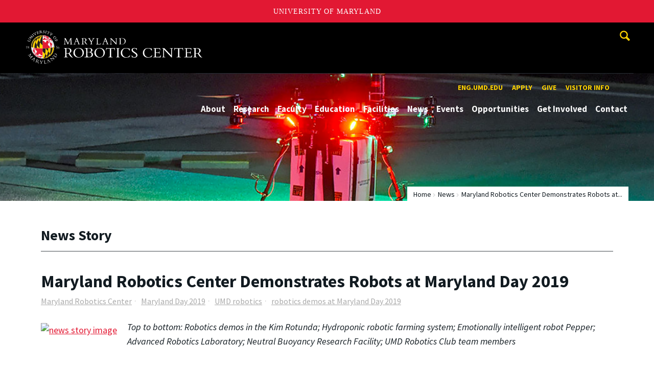

--- FILE ---
content_type: text/html; charset=utf-8
request_url: https://robotics.umd.edu/news/story/maryland-robotics-center-demonstrates-robots-at-maryland-day-2019
body_size: 11061
content:
<!DOCTYPE html>
<html dir="ltr" lang="en">
<head>
  <meta http-equiv="Content-Type" content="text/html; charset=utf-8" />
<meta property="og:url" content="https://robotics.umd.edu/news/story/maryland-robotics-center-demonstrates-robots-at-maryland-day-2019" />
<meta property="og:title" content="Maryland Robotics Center Demonstrates Robots at Maryland Day 2019" />
<meta property="og:description" content="Maryland Robotics Center Demos on Maryland Day 2019" />
<link rel="shortcut icon" href="https://robotics.umd.edu/sites/robotics.umd.edu/files/favicon_0.ico" type="image/vnd.microsoft.icon" />
<meta name="generator" content="Drupal 7 (http://drupal.org)" />
<link rel="canonical" href="https://robotics.umd.edu/news/story/maryland-robotics-center-demonstrates-robots-at-maryland-day-2019" />
<link rel="shortlink" href="https://robotics.umd.edu/news/story/maryland-robotics-center-demonstrates-robots-at-maryland-day-2019" />
<meta name="viewport" content="width=device-width, initial-scale=1.0" />
<meta http-equiv="x-ua-compatible" content="IE=edge" />
	<title>Maryland Robotics Center Demonstrates Robots at Maryland Day 2019 | Maryland Robotics Center</title>
  <link type="text/css" rel="stylesheet" href="https://robotics.umd.edu/sites/robotics.umd.edu/files/css/css_FFMDRYZ2nSV6HGDyDVpm9-yNY8H0IkhZ90k-a2N9jFE.css" media="all" />
<link type="text/css" rel="stylesheet" href="https://robotics.umd.edu/sites/robotics.umd.edu/files/css/css_-Y2zfPUpeZtlFsYi1luSPFRC74f9YANc5OH1KeCXWik.css" media="all" />
<link type="text/css" rel="stylesheet" href="https://robotics.umd.edu/sites/robotics.umd.edu/files/css/css_1P3ubZG0fvJf29j-SYnvtCNpxuf4-2I2ZSTUAEqMVKA.css" media="all" />
<link type="text/css" rel="stylesheet" href="https://robotics.umd.edu/sites/robotics.umd.edu/files/css/css_3JQ2xZ8paHIwbZh9pkMBB5JqCidI9DVNoMvJqIkHuI8.css" media="screen" />
<link type="text/css" rel="stylesheet" href="https://robotics.umd.edu/sites/robotics.umd.edu/files/css/css_Ktb0qcmYJlwtM4F6vkjWGbyXapXgA4HSTkrbZgqDNJE.css" media="print" />
<link type="text/css" rel="stylesheet" href="https://robotics.umd.edu/sites/robotics.umd.edu/files/css/css_dPjekNsp6GUWBH5X50DLhEAooslOFHaR9um5xBGKhis.css" media="all" />
  <script type="text/javascript" src="https://robotics.umd.edu/sites/robotics.umd.edu/files/js/js_Pt6OpwTd6jcHLRIjrE-eSPLWMxWDkcyYrPTIrXDSON0.js"></script>
<script type="text/javascript" src="https://robotics.umd.edu/sites/robotics.umd.edu/files/js/js_6Y3SIIzkJS5S6qZmGTNwtRmhqYh7yv-hix49Ug4axb4.js"></script>
<script type="text/javascript" src="https://robotics.umd.edu/sites/robotics.umd.edu/files/js/js_-Q2sQtxBQw5WAUxkq5PliZgoBkCPDjvoYV-5eNF0sFI.js"></script>
<script type="text/javascript" src="https://www.googletagmanager.com/gtag/js?id=UA-65107802-1"></script>
<script type="text/javascript">
<!--//--><![CDATA[//><!--
window.dataLayer = window.dataLayer || [];function gtag(){dataLayer.push(arguments)};gtag("js", new Date());gtag("set", "developer_id.dMDhkMT", true);gtag("config", "UA-65107802-1", {"groups":"default","anonymize_ip":true});
//--><!]]>
</script>
<script type="text/javascript">
<!--//--><![CDATA[//><!--
jQuery.extend(Drupal.settings, {"basePath":"\/","pathPrefix":"","setHasJsCookie":0,"ajaxPageState":{"theme":"engrcenter_sub_robotics","theme_token":"UYu-j9WWloVa8mIGHP8ErErHTuaNza0S-DkekJqQGrY","js":{"https:\/\/umd-header.umd.edu\/build\/bundle.js?search=0\u0026search_domain=\u0026events=0\u0026news=0\u0026schools=0\u0026admissions=0\u0026support=0\u0026support_url=\u0026wrapper=1100\u0026sticky=0":1,"sites\/all\/themes\/engrdept\/assets\/js\/build\/main.js":1,"sites\/all\/themes\/engrdept\/assets\/js\/build\/site.min.js":1,"sites\/all\/themes\/engrdept\/assets\/js\/build\/umd-engr-alert.js":1,"sites\/all\/modules\/jquery_update\/replace\/jquery\/1.12\/jquery.min.js":1,"misc\/jquery-extend-3.4.0.js":1,"misc\/jquery-html-prefilter-3.5.0-backport.js":1,"misc\/jquery.once.js":1,"misc\/drupal.js":1,"sites\/all\/modules\/jquery_update\/js\/jquery_browser.js":1,"sites\/all\/modules\/admin_menu\/admin_devel\/admin_devel.js":1,"sites\/all\/modules\/entityreference\/js\/entityreference.js":1,"sites\/all\/modules\/google_cse\/google_cse.js":1,"sites\/all\/modules\/custom\/engrnews\/js\/jquery.colorbox-min.js":1,"sites\/all\/modules\/custom\/engrnews\/js\/news-colorbox.js":1,"sites\/all\/modules\/google_analytics\/googleanalytics.js":1,"https:\/\/www.googletagmanager.com\/gtag\/js?id=UA-65107802-1":1,"0":1},"css":{"modules\/system\/system.base.css":1,"modules\/system\/system.menus.css":1,"modules\/system\/system.messages.css":1,"modules\/comment\/comment.css":1,"modules\/field\/theme\/field.css":1,"sites\/all\/modules\/google_cse\/google_cse.css":1,"modules\/node\/node.css":1,"modules\/search\/search.css":1,"sites\/all\/modules\/custom\/umd_faculty_directory\/css\/style.css":1,"modules\/user\/user.css":1,"sites\/all\/modules\/views\/css\/views.css":1,"sites\/all\/modules\/ckeditor\/css\/ckeditor.css":1,"sites\/all\/modules\/media\/modules\/media_wysiwyg\/css\/media_wysiwyg.base.css":1,"sites\/all\/modules\/ctools\/css\/ctools.css":1,"sites\/all\/modules\/custom\/engrnews\/css\/engrnews.css":1,"sites\/all\/modules\/custom\/engrnews\/css\/engr-related-news.css":1,"sites\/all\/modules\/custom\/engrnews\/css\/colorbox.css":1,"sites\/all\/themes\/engrdept\/assets\/components\/owl.carousel\/dist\/assets\/owl.carousel.min.css":1,"sites\/all\/themes\/engrdept\/assets\/components\/magnific-popup\/dist\/magnific-popup.css":1,"sites\/all\/themes\/engrdept\/assets\/components\/tablesaw\/dist\/bare\/tablesaw.bare.css":1,"sites\/all\/themes\/engrdept\/assets\/css\/vendor\/font-awesome.min.css":1,"sites\/all\/themes\/engrdept\/assets\/css\/styles-dept.css":1,"sites\/all\/themes\/engrdept\/assets\/postcss\/print\/print.css":1,"sites\/robotics.umd.edu\/themes\/engrcenter_sub_robotics\/css\/styles-robotics.css":1}},"googleCSE":{"cx":"016646608448542012317:32doi6ggnr5","language":"","resultsWidth":600,"domain":"www.google.com","showWaterMark":1},"googleanalytics":{"account":["UA-65107802-1"],"trackOutbound":1,"trackMailto":1,"trackDownload":1,"trackDownloadExtensions":"7z|aac|arc|arj|asf|asx|avi|bin|csv|doc(x|m)?|dot(x|m)?|exe|flv|gif|gz|gzip|hqx|jar|jpe?g|js|mp(2|3|4|e?g)|mov(ie)?|msi|msp|pdf|phps|png|ppt(x|m)?|pot(x|m)?|pps(x|m)?|ppam|sld(x|m)?|thmx|qtm?|ra(m|r)?|sea|sit|tar|tgz|torrent|txt|wav|wma|wmv|wpd|xls(x|m|b)?|xlt(x|m)|xlam|xml|z|zip"}});
//--><!]]>
</script>
</head>
<body class="html not-front not-logged-in no-sidebars page-news page-news-story page-news-story-maryland-robotics-center-demonstrates-robots-at-maryland-day-2019 body-light interior" >
<div id="skip-link">
	<a href="#main-content" class="element-invisible element-focusable">Skip to main content</a>
</div>
<div style="display: none;" class="sprite"><svg xmlns="http://www.w3.org/2000/svg"><symbol id="calendar" viewBox="0 0 22 24"><title>Shape Copy 6</title><path d="M17.111 13.152H11v5.978h6.111v-5.978zM15.89 0v2.391H6.11V0H3.667v2.391H2.444C1.1 2.391 0 3.467 0 4.783v16.739c0 1.315 1.1 2.391 2.444 2.391h17.112c1.344 0 2.444-1.076 2.444-2.391V4.782c0-1.315-1.1-2.39-2.444-2.39h-1.223V0H15.89zm3.667 21.522H2.444V8.37h17.112v13.152z" fill="#000" fill-rule="evenodd"/></symbol><symbol id="chevron-down" viewBox="0 0 20 20"><path d="M4.516 7.548c.436-.446 1.043-.481 1.576 0L10 11.295l3.908-3.747c.533-.481 1.141-.446 1.574 0 .436.445.408 1.197 0 1.615-.406.418-4.695 4.502-4.695 4.502a1.095 1.095 0 0 1-1.576 0S4.924 9.581 4.516 9.163s-.436-1.17 0-1.615z"/></symbol><symbol id="chevron-left" viewBox="0 0 20 20"><path d="M12.452 4.516c.446.436.481 1.043 0 1.576L8.705 10l3.747 3.908c.481.533.446 1.141 0 1.574-.445.436-1.197.408-1.615 0-.418-.406-4.502-4.695-4.502-4.695a1.095 1.095 0 0 1 0-1.576s4.084-4.287 4.502-4.695 1.17-.436 1.615 0z"/></symbol><symbol id="chevron-right-resource" viewBox="0 0 6 10"><title>Shape Copy 18</title><path d="M1.135 0L0 1.135l3.73 3.73L0 8.595 1.135 9.73 6 4.865z" fill="#E31933" fill-rule="evenodd"/></symbol><symbol id="chevron-right" viewBox="0 0 20 20"><path d="M9.163 4.516c.418.408 4.502 4.695 4.502 4.695a1.095 1.095 0 0 1 0 1.576s-4.084 4.289-4.502 4.695c-.418.408-1.17.436-1.615 0-.446-.434-.481-1.041 0-1.574L11.295 10 7.548 6.092c-.481-.533-.446-1.141 0-1.576s1.197-.409 1.615 0z"/></symbol><symbol id="close" viewBox="0 0 24 24"><path d="M17.016 15.609L13.407 12l3.609-3.609-1.406-1.406-3.609 3.609-3.609-3.609-1.406 1.406L10.595 12l-3.609 3.609 1.406 1.406 3.609-3.609 3.609 3.609zM12 2.016c5.531 0 9.984 4.453 9.984 9.984S17.531 21.984 12 21.984 2.016 17.531 2.016 12 6.469 2.016 12 2.016z"/></symbol><symbol id="facebook" viewBox="0 0 19 32"><path d="M17.125.214v4.714h-2.804q-1.536 0-2.071.643T11.714 7.5v3.375h5.232l-.696 5.286h-4.536v13.554H6.25V16.161H1.696v-5.286H6.25V6.982q0-3.321 1.857-5.152T13.053 0q2.625 0 4.071.214z"/></symbol><symbol id="flickr" viewBox="0 0 20 20"><path d="M5 14c-2.188 0-3.96-1.789-3.96-4S2.812 6 5 6c2.187 0 3.96 1.789 3.96 4S7.187 14 5 14zM15 14c-2.188 0-3.96-1.789-3.96-4S12.812 6 15 6c2.187 0 3.96 1.789 3.96 4s-1.773 4-3.96 4z"/></symbol><symbol id="grid" viewBox="0 0 24 24"><title>Shape</title><path d="M0 10.759h10.682V0H0v10.759zM0 24h10.682V13.241H0V24zm13.318 0H24V13.241H13.318V24zm0-13.241H24V0H13.318v10.759z" fill="#E31933" fill-rule="evenodd"/></symbol><symbol id="home" viewBox="0 0 20 20"><path d="M18.672 11H17v6c0 .445-.194 1-1 1h-4v-6H8v6H4c-.806 0-1-.555-1-1v-6H1.328c-.598 0-.47-.324-.06-.748L9.292 2.22c.195-.202.451-.302.708-.312.257.01.513.109.708.312l8.023 8.031c.411.425.539.749-.059.749z"/></symbol><symbol id="instagram" viewBox="0 0 27 32"><path d="M18.286 16q0-1.893-1.339-3.232t-3.232-1.339-3.232 1.339T9.144 16t1.339 3.232 3.232 1.339 3.232-1.339T18.286 16zm2.464 0q0 2.929-2.054 4.982t-4.982 2.054-4.982-2.054T6.678 16t2.054-4.982 4.982-2.054 4.982 2.054T20.75 16zm1.929-7.321q0 .679-.482 1.161t-1.161.482-1.161-.482-.482-1.161.482-1.161 1.161-.482 1.161.482.482 1.161zM13.714 4.75l-1.366-.009q-1.241-.009-1.884 0t-1.723.054-1.839.179-1.277.33q-.893.357-1.571 1.036T3.018 7.911q-.196.518-.33 1.277t-.179 1.839-.054 1.723 0 1.884T2.464 16t-.009 1.366 0 1.884.054 1.723.179 1.839.33 1.277q.357.893 1.036 1.571t1.571 1.036q.518.196 1.277.33t1.839.179 1.723.054 1.884 0 1.366-.009 1.366.009 1.884 0 1.723-.054 1.839-.179 1.277-.33q.893-.357 1.571-1.036t1.036-1.571q.196-.518.33-1.277t.179-1.839.054-1.723 0-1.884T24.964 16t.009-1.366 0-1.884-.054-1.723-.179-1.839-.33-1.277q-.357-.893-1.036-1.571t-1.571-1.036q-.518-.196-1.277-.33t-1.839-.179-1.723-.054-1.884 0-1.366.009zM27.429 16q0 4.089-.089 5.661-.179 3.714-2.214 5.75t-5.75 2.214q-1.571.089-5.661.089t-5.661-.089q-3.714-.179-5.75-2.214T.09 21.661Q.001 20.09.001 16t.089-5.661q.179-3.714 2.214-5.75t5.75-2.214q1.571-.089 5.661-.089t5.661.089q3.714.179 5.75 2.214t2.214 5.75q.089 1.571.089 5.661z"/></symbol><symbol id="linkedin" viewBox="0 0 27 32"><path d="M6.232 11.161v17.696H.339V11.161h5.893zm.375-5.465Q6.625 7 5.705 7.875t-2.42.875h-.036q-1.464 0-2.357-.875t-.893-2.179q0-1.321.92-2.188t2.402-.866 2.375.866.911 2.188zm20.822 13.018v10.143h-5.875v-9.464q0-1.875-.723-2.938t-2.259-1.063q-1.125 0-1.884.616t-1.134 1.527q-.196.536-.196 1.446v9.875H9.483q.036-7.125.036-11.554t-.018-5.286l-.018-.857h5.875v2.571h-.036q.357-.571.732-1t1.009-.929 1.554-.777 2.045-.277q3.054 0 4.911 2.027t1.857 5.938z"/></symbol><symbol id="list" viewBox="0 0 31 24"><title>Shape</title><path d="M0 14.4h4.8V9.6H0v4.8zM0 24h4.8v-4.8H0V24zM0 4.8h4.8V0H0v4.8zm8 9.6h22.4V9.6H8v4.8zM8 24h22.4v-4.8H8V24zM8 0v4.8h22.4V0H8z" fill="#434A4F" fill-rule="evenodd"/></symbol><symbol id="minus" viewBox="0 0 20 20"><path d="M16 10c0 .553-.048 1-.601 1H4.601C4.049 11 4 10.553 4 10s.049-1 .601-1H15.4c.552 0 .6.447.6 1z"/></symbol><symbol id="next-month" viewBox="0 0 31 23"><title>next month copy</title><g stroke-width="2" stroke="#FFF" fill="none" fill-rule="evenodd" stroke-linecap="round"><path d="M15.927 2.143h18.092M28.07-5l7.257 7.193-7.258 7.193"/></g></symbol><symbol id="play" viewBox="0 0 24 24"><path d="M12 20.016c4.406 0 8.016-3.609 8.016-8.016S16.407 3.984 12 3.984 3.984 7.593 3.984 12 7.593 20.016 12 20.016zm0-18c5.531 0 9.984 4.453 9.984 9.984S17.531 21.984 12 21.984 2.016 17.531 2.016 12 6.469 2.016 12 2.016zM9.984 16.5v-9l6 4.5z"/></symbol><symbol id="plus" viewBox="0 0 20 20"><path d="M16 10c0 .553-.048 1-.601 1H11v4.399c0 .552-.447.601-1 .601s-1-.049-1-.601V11H4.601C4.049 11 4 10.553 4 10s.049-1 .601-1H9V4.601C9 4.048 9.447 4 10 4s1 .048 1 .601V9h4.399c.553 0 .601.447.601 1z"/></symbol><symbol id="prev-month" viewBox="0 0 31 23"><title>next month</title><g stroke-width="2" stroke="#FFF" fill="none" fill-rule="evenodd" stroke-linecap="round"><path d="M15 2.143H-3.093M2.857-5L-4.4 2.193l7.258 7.193"/></g></symbol><symbol id="search-blk" viewBox="0 0 20 20"><path d="M17.545 15.467l-3.779-3.779a6.15 6.15 0 0 0 .898-3.21c0-3.417-2.961-6.377-6.378-6.377S2.1 4.87 2.1 8.287c0 3.416 2.961 6.377 6.377 6.377a6.15 6.15 0 0 0 3.115-.844l3.799 3.801a.953.953 0 0 0 1.346 0l.943-.943c.371-.371.236-.84-.135-1.211zM4.004 8.287c0-2.366 1.917-4.283 4.282-4.283s4.474 2.107 4.474 4.474c0 2.365-1.918 4.283-4.283 4.283s-4.473-2.109-4.473-4.474z"/></symbol><symbol id="search" viewBox="0 0 20 20"><path fill="#FFD200" d="M17.545 15.467l-3.779-3.779a6.15 6.15 0 0 0 .898-3.21c0-3.417-2.961-6.377-6.378-6.377S2.1 4.87 2.1 8.287c0 3.416 2.961 6.377 6.377 6.377a6.15 6.15 0 0 0 3.115-.844l3.799 3.801a.953.953 0 0 0 1.346 0l.943-.943c.371-.371.236-.84-.135-1.211zM4.004 8.287c0-2.366 1.917-4.283 4.282-4.283s4.474 2.107 4.474 4.474c0 2.365-1.918 4.283-4.283 4.283s-4.473-2.109-4.473-4.474z"/></symbol><symbol id="twitter" viewBox="0 0 30 32"><path d="M28.929 7.286q-1.196 1.75-2.893 2.982.018.25.018.75 0 2.321-.679 4.634t-2.063 4.437-3.295 3.759-4.607 2.607-5.768.973q-4.839 0-8.857-2.589.625.071 1.393.071 4.018 0 7.161-2.464-1.875-.036-3.357-1.152t-2.036-2.848q.589.089 1.089.089.768 0 1.518-.196-2-.411-3.313-1.991t-1.313-3.67v-.071q1.214.679 2.607.732-1.179-.786-1.875-2.054t-.696-2.75q0-1.571.786-2.911Q4.91 8.285 8.008 9.883t6.634 1.777q-.143-.679-.143-1.321 0-2.393 1.688-4.08t4.08-1.688q2.5 0 4.214 1.821 1.946-.375 3.661-1.393-.661 2.054-2.536 3.179 1.661-.179 3.321-.893z"/></symbol><symbol id="undo" viewBox="0 0 32 32"><path d="M23.808 32c3.554-6.439 4.153-16.26-9.808-15.932V24L2 12 14 0v7.762C30.718 7.326 32.58 22.519 23.808 32z"/></symbol><symbol id="youtube" viewBox="0 0 20 20"><path d="M10 2.3C.172 2.3 0 3.174 0 10s.172 7.7 10 7.7 10-.874 10-7.7-.172-7.7-10-7.7zm3.205 8.034l-4.49 2.096c-.393.182-.715-.022-.715-.456V8.026c0-.433.322-.638.715-.456l4.49 2.096c.393.184.393.484 0 .668z"/></symbol><symbol id="zz-grid" viewBox="0 0 32 32"><path d="M8 15h7V8H8v7zm9-7v7h7V8h-7zm0 16h7v-7h-7v7zm-9 0h7v-7H8v7z"/></symbol><symbol id="zz-list" viewBox="0 0 24 28"><path d="M24 21v2c0 .547-.453 1-1 1H1c-.547 0-1-.453-1-1v-2c0-.547.453-1 1-1h22c.547 0 1 .453 1 1zm0-8v2c0 .547-.453 1-1 1H1c-.547 0-1-.453-1-1v-2c0-.547.453-1 1-1h22c.547 0 1 .453 1 1zm0-8v2c0 .547-.453 1-1 1H1c-.547 0-1-.453-1-1V5c0-.547.453-1 1-1h22c.547 0 1 .453 1 1z"/></symbol></svg>
</div><header class="site__header site-header--dark">
  <div class="scarf">
	  <a href="/" class="site__logo">A. James Clark School of Engineering, University of Maryland</a>
    <button aria-hidden="true" class="drawer__trigger"><span class="visible-for-screen-readers">Mobile Navigation Trigger</span></button>
    <div class="site-search__trigger">
      <div class="vertically-center">
        <svg class="symbol symbol-search">
          <use xlink:href="#search"></use>
        </svg>
      </div>
    </div>
    <form class="site-search__details" method="get" action="/search/node">
      <label for="site-search__text" class="visible-for-screen-readers">Search this site for:</label>
      <input placeholder="Search by keyword…" type="text" name="keys" id="site-search__text" class="site-search__text">
      <input type="submit" value="go" aria-label="Query search" class="site-search__submit">
    </form>
    <div class="drawer">
      <nav class="silk-nav">
        <div class="silk-nav__controls"><a href="/" class="silk-nav__trigger silk-nav__trigger--home">
            <svg class="symbol symbol-home">
              <use xlink:href="#home"></use>
            </svg><span>Home</span></a>
          <button class="silk-nav__trigger silk-nav__trigger--revert">
            <svg class="symbol symbol-undo">
              <use xlink:href="#undo"></use>
            </svg><span>Main Menu</span>
          </button>
          <button class="silk-nav__trigger silk-nav__trigger--reverse">
            <svg class="symbol symbol-chevron-left">
              <use xlink:href="#chevron-left"></use>
            </svg>
            <span class="visible-for-screen-readers">Mobile Navigation Trigger Reverse</span>
          </button>
        </div>
        <div class="nav nav-utility">
          
<ul>
<li class="first leaf">
<a href="https://eng.umd.edu" title="">eng.umd.edu</a></li>
<li class="leaf">
<a href="https://advancedengineering.umd.edu/application-process" title="">Apply</a></li>
<li class="leaf">
<a href="/give" title="">Give</a></li>
<li class="last leaf">
<a href="/visitor-information" title="">Visitor Info</a></li>
</ul>
        </div>
        <div class="nav nav-main">
	        
<ul>
<li class="first expanded">
<a href="/about">About</a>
<ul>
<li class="first leaf">
<a href="/about/maryland-robotics-center-staff" title="">Maryland Robotics Center Staff</a></li>
<li class="leaf">
<a href="/about/maryland-robotics-center-executive-committee" title="">Maryland Robotics Center Executive Committee</a></li>
<li class="last leaf">
<a href="https://robotics.umd.edu/about/advisory-board" title="">MRC Education Advisory Board</a></li>
</ul>
</li>
<li class="expanded">
<a href="/research">Research</a>
<ul>
<li class="first leaf">
<a href="/research/autonomous-systems">Autonomous Systems</a></li>
<li class="leaf">
<a href="/research/bio-inspired-robotics">Bio-Inspired Robotics</a></li>
<li class="leaf">
<a href="/research/cognitive-robotics">Cognitive Robotics</a></li>
<li class="leaf">
<a href="/research/extreme-robotics">Extreme Robotics</a></li>
<li class="leaf">
<a href="/research/human-robot-interaction">Human Robot Interaction</a></li>
<li class="leaf">
<a href="/research/medical-robotics">Medical Robotics</a></li>
<li class="leaf">
<a href="/research/miniature-robotics">Miniature Robotics</a></li>
<li class="last leaf">
<a href="/research/multirobot-systems">Multirobot Systems</a></li>
</ul>
</li>
<li class="leaf">
<a href="/clark/facultydir?drfilter=1" title="">Faculty</a></li>
<li class="expanded">
<a href="/education">Education</a>
<ul>
<li class="first leaf">
<a href="/education/student-preparation-advance-robotics-college-sparc-certificate-program">Student Preparation to Advance Robotics in College (SPARC) Certificate Program</a></li>
<li class="leaf">
<a href="/education/master-engineering-degree">Master of Engineering Degree</a></li>
<li class="leaf">
<a href="/education/graduate-certificate-robotics">Graduate Certificate in Robotics</a></li>
<li class="leaf">
<a href="https://isr.umd.edu/education/msse-degree" title="">MSSE, Robotics Concentration </a></li>
<li class="last leaf">
<a href="/minor">Robotics and Autonomous Systems Minor</a></li>
</ul>
</li>
<li class="leaf">
<a href="/facilities" title="">Facilities</a></li>
<li class="expanded">
<a href="/news/home" title="">News</a>
<ul>
<li class="first leaf">
<a href="/news/home" title="">News Stories</a></li>
<li class="leaf">
<a href="/news/newsletter">MRC Newsletter</a></li>
<li class="leaf">
<a href="/news/media-coverage">Media Coverage</a></li>
<li class="last leaf">
<a href="https://robotics.umd.edu" title="">Robotics Roundup</a></li>
</ul>
</li>
<li class="expanded">
<a href="/events" title="">Events</a>
<ul>
<li class="first leaf">
<a href="https://robotics.umd.edu/symposium" title="">MRC Research Symposia</a></li>
<li class="leaf">
<a href="/events/mrc-seminars">MRC Seminars</a></li>
<li class="leaf">
<a href="/futureleaders">Future Leaders Seminars</a></li>
<li class="leaf">
<a href="https://dgrs.umd.edu/" title="">Do Good Robotics Symposium</a></li>
<li class="last leaf">
<a href="https://wafr2022.github.io/" title="">Workshop on the Algorithmic Foundations of Robotics (WAFR)</a></li>
</ul>
</li>
<li class="expanded">
<a href="https://robotics.umd.edu/node/1383" title="">Opportunities</a>
<ul>
<li class="first leaf">
<a href="https://robotics.umd.edu/node/1379" title="">Employment Resources</a></li>
<li class="leaf">
<a href="/education/postdoctoral-fellowship-program-0">Postdoctoral Fellowship Program</a></li>
<li class="leaf">
<a href="/education/pathways-program" title="">Pathways Program</a></li>
<li class="leaf">
<a href="/education/mrc-graduate-research-assistantship-program">MRC Graduate Research Assistantship Program</a></li>
<li class="leaf">
<a href="/education/sponsorship">Conference Travel and Publication Awards</a></li>
<li class="last leaf">
<a href="/opportunities/student-teams">Student Teams</a></li>
</ul>
</li>
<li class="leaf">
<a href="/get-involved">Get Involved</a></li>
<li class="last leaf">
<a href="/contact">Contact</a></li>
</ul>
        </div>
      </nav>
      <div class="nav--mobile-only">
        <div class="nav nav-utility nav-utility--mobile">
          
<ul>
<li class="first leaf">
<a href="https://eng.umd.edu" title="">eng.umd.edu</a></li>
<li class="leaf">
<a href="https://advancedengineering.umd.edu/application-process" title="">Apply</a></li>
<li class="leaf">
<a href="/give" title="">Give</a></li>
<li class="last leaf">
<a href="/visitor-information" title="">Visitor Info</a></li>
</ul>
        </div>
        <div class="nav quick-nav">
          
<ul>
<li class="first leaf">
<a href="/clark/facultydir?drfilter=1" title="">Faculty Directory</a></li>
<li class="leaf">
<a href="https://clarknet.eng.umd.edu/" title="">ClarkNet</a></li>
<li class="last leaf">
<a href="https://isr.umd.edu" title="">Institute for Systems Research</a></li>
</ul>
        </div>
        <div class="nav-social">
          <ul>
            <li><a href="https://www.facebook.com/clarkschool" target="_blank"><i class="fa fa-facebook"></i><em class="visible-for-screen-readers">Facebook</em></a></li>
            <li><a href="https://twitter.com/ClarkSchool" target="_blank"><i class="fa fa-twitter"></i><em class="visible-for-screen-readers">Twitter</em></a></li>
            <li><a href="https://www.youtube.com/user/umd" target="_blank"><i class="fa fa-youtube"></i><em class="visible-for-screen-readers">Youtube</em></a></li>
            <li><a href="https://www.linkedin.com/edu/school?id=42980" target="_blank"><i class="fa fa-linkedin"></i><em class="visible-for-screen-readers">Linkedin</em></a></li>
          </ul>
        </div>
      </div>
    </div>
  </div>
</header>

	<section style="background: url('/sites/robotics.umd.edu/themes/engrcenter_sub_robotics/images/internal-bg-robotics.jpg') center center / cover no-repeat" class="hero hero--xshort"></section>

<main>
	<a id="main-content"></a>
    <div class="tabs"></div>    	  
<section class="news-header-wrap page-header">
	<div class="news--header">
          <div class="compartment">
		  <div class="nav nav-breadcrumbs">
			<ul class='breadcrumb'><li><a href="/">Home</a></li><li><a href="/news/home">News</a></li><li>Maryland Robotics Center Demonstrates Robots at...</li></ul>			</div>
            <div class="news--tagline">
              <h1 class="section-title page-title">News Story</h1>
           </div>
        </div>
    </div>
</section>
	<div class="compartment">
	   <div id="newsstory">
	           <h1 class="page-title">Maryland Robotics Center Demonstrates Robots at Maryland Day 2019</h1>

		<ul class="news-tags"><li><a class="umdengrnews-tag" href="/news/home?tag=maryland+robotics+center">Maryland Robotics Center</a></li><li><a class="umdengrnews-tag" href="/news/home?tag=maryland+day+2019">Maryland Day 2019</a></li><li><a class="umdengrnews-tag" href="/news/home?tag=umd+robotics">UMD robotics</a></li><li><a class="umdengrnews-tag" href="/news/home?tag=robotics+demos+at+maryland+day+2019">robotics demos at Maryland Day 2019</a></li></ul>			<figure class="inline-img inline-img--left">
				<img src="https://mnemosyne.umd.edu/tomcat/newsengine/articleImg/article12209.large.jpg" alt="news story image">
				<p class="caption-text"></p>
			</figure>
		<p><em>Top to bottom: Robotics demos in the Kim Rotunda; Hydroponic robotic farming system; Emotionally intelligent robot Pepper; Advanced Robotics Laboratory;&nbsp;Neutral Buoyancy Research Facility; UMD Robotics Club team members</em></p>
<p>&nbsp;</p>
<p>On Saturday, April 27th, 2019, the University of Maryland, College Park, celebrated its 21st Maryland Day, a campus-wide open house. Every year during Maryland Day, numerous departments showcase their research and labs. Visitors can participate in family-friendly educational outdoor and indoor activities, events, and exhibits.</p>
<p>This year, the Maryland Robotics Center-affiliated students and faculty demonstrated their robots in several locations on campus. Inside the Kim building rotunda, Mechanical Engineering PhD students Lena Johnson and Ruben Acevedo and Aerospace Engineering undergraduate student Benz Huynh demonstrated bio-inspired robots (Robo Terp, Robo Crab, Robo Raven, and a soft underactuated robotic hand called the SUR Hand) while Aerospace Engineering undergraduate students Camilo Melnyk and Sharon Shallom presented and discussed their drones.</p>
<p>At the Robotics Realization Laboratory (RRL), the lab manager Ivan Penskiy and an ECE undergraduate student Sahil Sharma introduced visitors to Baxter, a humanoid robot, and its capabilities. Using Baxter, they demonstrated differences between direct joint vs inverse kinematics control. Visitors could also try navigating Turtlebot robotic platforms and perform simultaneous localization and mapping (SLAM). On display in the lab were also miniature robotics.</p>
<p>In the courtyard of the Animal Science and Agricultural Engineering Building, a Mechanical Engineering undergraduate student William Washburn and an Environmental Science and Technology undergraduate Diego Santaella showed a futuristic hydroponic farming system built by the Master of Engineering students that will soon be serviced by robots.</p>
<p>At the Iribe Center, GAMMA research group showcased an emotionally intelligent robot called Pepper which could read visitors&rsquo; facial expressions and real-time emotions. Autonomous mapless robots were also seen moving among the crowds at the center.</p>
<p>Over in the Advanced Robotics Lab in the Kim Building, undergraduate Aerospace Engineering students YeHie (Joy) Cho, Tuvia Rappaport, Jeffrey Zhu, Danil Bribok, and Associate Research Scientist Dr. Craig Carignan demonstrated &ldquo;Dymaflex&rdquo;, an air bearing robot with an arm attached floating on a table to simulate zero G; the SAMURAI robot arm that gets mounted on a deep sea vehicle for retrieving samples; and the MGA Exoskeleton which is being used for controlling a remote robot arm doing servicing tasks in space.</p>
<p>The Neutral Buoyancy Research Facility with its 50 feet wide and 25 feet deep water tank (large enough to accommodate equipment, robots, and people) showcased the Ranger NBV performing satellite servicing operations in the neutral buoyancy tank. The RAVEN Rover for lunar operations was on display in front of the building.</p>
<p>The Manufacturing building undergraduate Aerospace Engineering students Joshua Piccoli, Peter Ryseck, Qingwen Wei, Chris Shea, and Joshua Lee, members of the First-Year Innovation and Research Experience (FIRE) Autonomous Unmanned Systems team advised by Professor Derek Paley and Dr. Derrick Yeo, demonstrated their autonomous vehicles.</p>			
	<p><span class="published-text">Published April 29, 2019</span></p>

<div class="story-nav">
<div class="story-prev"><a href="pioneering-breakthrough-unmanned-aircraft-delivers-organ-for-successful-kidney-transplant-in-maryland" aria-label="link to previous story"><i class="fa fa-chevron-left"></i></a></div><div class="story-next"><a href="clark-school-research-in-the-news-transplant-organ-flown-by-uas" aria-label="link to next story"><i class="fa fa-chevron-right"></i></a></div></div>		
	
		   	
        <div id="related-news">
            <h2 class="section-title">Related Stories</h2>
            <div class="blocks-more-links"><a href="/news/home">Browse All News</a></div>
            <div class="home-event-carousel clear">
						     <a href="/news/story/csrankings-places-maryland-robotics-at-10-in-the-us">
                  <div class="block block--media" style="background-image: url(&quot;https://mnemosyne.umd.edu/tomcat/newsengine/articleImg/article15766.large.jpg&quot;);">
                    <div class="block-content">
                      <p class="block--cat"><span>Stories</span> / <span class="date">October 16, 2023</span></p>
                      <h4 class="block-title">CSRankings places Maryland robotics at #10 in the U.S.</h4>
                    </div><img src="https://mnemosyne.umd.edu/tomcat/newsengine/articleImg/article15766.large.jpg" alt="news story image">
                </div></a>
						     <a href="/news/story/oh-the-logistics">
                  <div class="block block--media" style="background-image: url(&quot;https://mnemosyne.umd.edu/tomcat/newsengine/articleImg/article15016.large.jpg&quot;);">
                    <div class="block-content">
                      <p class="block--cat"><span>Stories</span> / <span class="date">August 15, 2022</span></p>
                      <h4 class="block-title">Oh, the logistics!</h4>
                    </div><img src="https://mnemosyne.umd.edu/tomcat/newsengine/articleImg/article15016.large.jpg" alt="news story image">
                </div></a>
						     <a href="/news/story/new-microsoftmaryland-robotics-center-partnership-to-enhance-diversity-and-innovation">
                  <div class="block block--media" style="background-image: url(&quot;https://mnemosyne.umd.edu/tomcat/newsengine/articleImg/article14996.large.jpg&quot;);">
                    <div class="block-content">
                      <p class="block--cat"><span>Stories</span> / <span class="date">July 29, 2022</span></p>
                      <h4 class="block-title">New Microsoft/Maryland Robotics Center partnership to enhance...</h4>
                    </div><img src="https://mnemosyne.umd.edu/tomcat/newsengine/articleImg/article14996.large.jpg" alt="news story image">
                </div></a>
						     <a href="/news/story/umd-researchers-to-have-a-strong-showing-at-icra-2021">
                  <div class="block block--media" style="background-image: url(&quot;https://mnemosyne.umd.edu/tomcat/newsengine/articleImg/article14028.large.jpg&quot;);">
                    <div class="block-content">
                      <p class="block--cat"><span>Stories</span> / <span class="date">May 21, 2021</span></p>
                      <h4 class="block-title">UMD Researchers to Have a Strong Showing at ICRA 2021</h4>
                    </div><img src="https://mnemosyne.umd.edu/tomcat/newsengine/articleImg/article14028.large.jpg" alt="news story image">
                </div></a>
						     <a href="/news/story/maryland-robotics-center-celebrates-10thnbspanniversary">
                  <div class="block block--media" style="background-image: url(&quot;https://mnemosyne.umd.edu/tomcat/newsengine/articleImg/article13646.large.jpg&quot;);">
                    <div class="block-content">
                      <p class="block--cat"><span>Stories</span> / <span class="date">December 20, 2020</span></p>
                      <h4 class="block-title">Maryland Robotics Center Celebrates 10th Anniversary</h4>
                    </div><img src="https://mnemosyne.umd.edu/tomcat/newsengine/articleImg/article13646.large.jpg" alt="news story image">
                </div></a>
						     <a href="/news/story/voice-of-america-video-highlights-kidney-transplant-drone-flight">
                  <div class="block block--media" style="background-image: url(&quot;https://mnemosyne.umd.edu/tomcat/newsengine/Images/news-placeholder-1.png&quot;);">
                    <div class="block-content">
                      <p class="block--cat"><span>Stories</span> / <span class="date">November 8, 2019</span></p>
                      <h4 class="block-title">Voice of America video highlights kidney transplant drone flight</h4>
                    </div><img src="https://mnemosyne.umd.edu/tomcat/newsengine/Images/news-placeholder-1.png" alt="news story image">
                </div></a>
						     <a href="/news/story/tokekar-using-robots-to-collect-important-data">
                  <div class="block block--media" style="background-image: url(&quot;https://mnemosyne.umd.edu/tomcat/newsengine/Images/news-placeholder-2.png&quot;);">
                    <div class="block-content">
                      <p class="block--cat"><span>Stories</span> / <span class="date">November 7, 2019</span></p>
                      <h4 class="block-title">Tokekar Using Robots to Collect Important Data</h4>
                    </div><img src="https://mnemosyne.umd.edu/tomcat/newsengine/Images/news-placeholder-2.png" alt="news story image">
                </div></a>
						     <a href="/news/story/student-autonomous-drone-racing-team-takes-2nd-place-at-iros">
                  <div class="block block--media" style="background-image: url(&quot;https://mnemosyne.umd.edu/tomcat/newsengine/Images/news-placeholder-1.png&quot;);">
                    <div class="block-content">
                      <p class="block--cat"><span>Stories</span> / <span class="date">November 6, 2019</span></p>
                      <h4 class="block-title">Student autonomous drone racing team takes 2nd place at IROS</h4>
                    </div><img src="https://mnemosyne.umd.edu/tomcat/newsengine/Images/news-placeholder-1.png" alt="news story image">
                </div></a>
						     <a href="/news/story/derek-paley-named-maryland-robotics-center-director">
                  <div class="block block--media" style="background-image: url(&quot;https://mnemosyne.umd.edu/tomcat/newsengine/articleImg/article12314.large.jpg&quot;);">
                    <div class="block-content">
                      <p class="block--cat"><span>Stories</span> / <span class="date">June 25, 2019</span></p>
                      <h4 class="block-title">Derek Paley named Maryland Robotics Center director</h4>
                    </div><img src="https://mnemosyne.umd.edu/tomcat/newsengine/articleImg/article12314.large.jpg" alt="news story image">
                </div></a>
						     <a href="/news/story/maryland-robotics-center-students-participate-in-faa-stem-outreach-event">
                  <div class="block block--media" style="background-image: url(&quot;https://mnemosyne.umd.edu/tomcat/newsengine/articleImg/article11644.large.png&quot;);">
                    <div class="block-content">
                      <p class="block--cat"><span>Stories</span> / <span class="date">October 2, 2018</span></p>
                      <h4 class="block-title">Maryland Robotics Center students participate in FAA STEM...</h4>
                    </div><img src="https://mnemosyne.umd.edu/tomcat/newsengine/articleImg/article11644.large.png" alt="news story image">
                </div></a>
			              
            </div>
        </div>
		
	</div>
</div>




</main>

<footer class="site__footer">
  <div class="lace">
    <div class="grid grid--20">
      <div class="col-large-9 col-wooser-9">
        <nav class="nav nav-footer">
          
<ul>
<li class="first leaf">
<a href="/clark/facultydir?drfilter=1" title="">Faculty Directory</a></li>
<li class="leaf">
<a href="https://clarknet.eng.umd.edu/" title="">ClarkNet</a></li>
<li class="last leaf">
<a href="https://isr.umd.edu" title="">Institute for Systems Research</a></li>
</ul>
        </nav>
      </div>
      <div class="col-large-3 col-wooser-3">
        <nav class="nav nav-social">
          <ul>
            <!--<li><a href="https://www.facebook.com/ISRUMD" target="_blank"><i class="fa fa-facebook"></i><em class="visible-for-screen-readers">Facebook</em></a></li>-->
             <!-- <li><a href="https://twitter.com/ISR_UMD" target="_blank"><i class="fa fa-twitter"></i><em class="visible-for-screen-readers">Twitter</em></a></li>-->
              <li><a href="https://www.youtube.com/user/UMDRobotics" target="_blank"><i class="fa fa-youtube-play"></i><em class="visible-for-screen-readers">Youtube</em></a></li>
              <li><a href="https://www.instagram.com/marylandroboticscenter/" target="_blank"><i class="fa fa-instagram"></i><em class="visible-for-screen-readers">Instagram</em></a></li>
              <li><a href="https://www.linkedin.com/company/marylandroboticscenter/" target="_blank"><i class="fa fa-linkedin"></i><em class="visible-for-screen-readers">Linkedin</em></a></li>
          </ul>
        </nav>
      </div>
    </div>
  </div>
  <div class="lace umd-footer">
    <div class="grid grid--20">
      <div class="col-mini-1 col-small-6">
	      <nav class="inline-list nav-legal">
          
<ul>
<li class="first leaf">
<a href="https://it.umd.edu/security/Nethics/Policy/privacypolicy.html" title="">Privacy Policy</a></li>
<li class="leaf">
<a href="https://umd.edu/web-accessibility" title="">Accessibility</a></li>
<li class="last leaf">
<a href="https://umd.edu" title="">umd.edu</a></li>
</ul>
	      </nav>
      </div>
      <div class="col-mini-1 col-small-6 text-right"><small>&copy; 2026 University of Maryland</small></div>
    </div>
  </div>
</footer>
<script type="text/javascript" src="https://umd-header.umd.edu/build/bundle.js?search=0&amp;search_domain=&amp;events=0&amp;news=0&amp;schools=0&amp;admissions=0&amp;support=0&amp;support_url=&amp;wrapper=1100&amp;sticky=0"></script>
<script type="text/javascript" src="https://robotics.umd.edu/sites/robotics.umd.edu/files/js/js_6nnAs267rRluTJMMTtxPnIwILjoZAhXsheSvW3nEjqg.js"></script>
</body>
</html>


--- FILE ---
content_type: text/css
request_url: https://robotics.umd.edu/sites/robotics.umd.edu/files/css/css_1P3ubZG0fvJf29j-SYnvtCNpxuf4-2I2ZSTUAEqMVKA.css
body_size: 2149
content:
.ctools-locked{color:red;border:1px solid red;padding:1em;}.ctools-owns-lock{background:#ffffdd none repeat scroll 0 0;border:1px solid #f0c020;padding:1em;}a.ctools-ajaxing,input.ctools-ajaxing,button.ctools-ajaxing,select.ctools-ajaxing{padding-right:18px !important;background:url(/sites/all/modules/ctools/images/status-active.gif) right center no-repeat;}div.ctools-ajaxing{float:left;width:18px;background:url(/sites/all/modules/ctools/images/status-active.gif) center center no-repeat;}
body.page-news-story #page-title{display:none}#newsstory h1.page-title{margin-bottom:1.2222em;margin-top:1.2222em;}#newsstory figure{margin-top:0.35em;}div.engrnews-callout{padding:1.22222em 1.77778em;border-bottom:4px solid rgb(227,25,51);margin:1.2222em 1.77778em 1.2222em 0;background-color:rgb(241,241,241);max-width:768px;float:left;}.engrnews-callout h3{font-size:1.21111em;line-height:1.3;}div.newscontainer{clear:both;}div.newsimage{float:left;margin-right:10px;margin-bottom:10px;}.block-engrnews{padding:15px 10px;font-size:1em;line-height:1.4em;}@media only screen and (max-width:480px){div #headlines{float:left;width:100%;}.withsidebar{width:100%;}}.news-tags{list-style:outside none none;margin-top:-1.78em;margin-bottom:1.25em;padding:0;}.news-tags > li{display:inline-block;}.news-tags > li + li::before{color:#ccc;content:"· ";padding:0 5px;}.news-tags a{color:#aaaaaa;font-size:0.888889em;}.news-tags a:hover{color:#e31933;}.caption-text{color:#999;display:block;font-size:0.777778em;font-style:italic;margin-top:.5555555555555556em;}.news-inline-img{max-width:17.5556em;width:auto;height:auto;}.news-inline-img--right{float:right;padding-left:1.11111em;}.news-inline-img--left{float:left;padding-right:1.11111em;}.published-text{color:#3c3c3c;font-size:0.8777777777777778em;display:block;font-style:italic;font-weight:700;}.story-nav .story-prev,.story-nav .story-next{background:rgba(51,51,51,0.5) none repeat scroll 0 0;padding:10px;width:35px;display:inline-block;margin-right:3px;}.story-prev .story-next{color:rgb(255,210,0);cursor:pointer;font-weight:700;}.story-next .fa-chevron-right,.story-prev .fa-chevron-left{color:#FFD200;}.news-header-wrap{background-color:#121B21;position:relative;}.news--header{padding-top:20px;}.news-header-wrap .compartment{position:relative;}@media (min-width:1000px){.news--header .nav-breadcrumbs{display:block;margin-bottom:1.1111111111111112em;position:absolute;top:-48px;right:0;}}#search-result-clone{display:none;}#loadingGIF{width:auto;}
#related-news .blocks-more-links{display:block;padding-bottom:10px;}@media (min-width:800px){#related-news .blocks-more-links{display:inline-block;margin-top:35px;float:right;padding-bottom:0px;}}#related-news .blocks-more-links a{color:#000;}#related-news .blocks-more-links a:hover{color:#e31933;}#related-news .blocks-more-links a:after{content:"\f054";color:#E31933;padding-left:5px;font-size:12px !important;display:inline-block;font:normal normal normal 14px/1 FontAwesome;font-size:inherit;text-rendering:auto;-webkit-font-smoothing:antialiased;}#related-news .home-event-carousel{padding-bottom:40px;}.black-panel #related-news .blocks-more-links a{color:#fff;}.black-panel #related-news .blocks-more-links a:after,.black-panel #related-news .blocks-more-links a:hover{color:#ffd200;}#related-news .block--media .block-content{background:linear-gradient(to bottom,rgba(0,0,0,0) 0,rgba(0,0,0,.7) 60%);}.related-news-title{display:inline-block;}.black-panel .related-news-tag{color:#ccc;}.related-news-tag{font-size:0.9em;font-style:italic;margin-left:10px;}.related-news-tag a{text-decoration:underline;}
#colorbox,#cboxOverlay,#cboxWrapper{position:absolute;top:0;left:0;z-index:9999;overflow:hidden;-webkit-transform:translate3d(0,0,0);}#cboxWrapper{max-width:none;}#cboxOverlay{position:fixed;width:100%;height:100%;}#cboxMiddleLeft,#cboxBottomLeft{clear:left;}#cboxContent{position:relative;}#cboxLoadedContent{overflow:auto;-webkit-overflow-scrolling:touch;}#cboxTitle{margin:0;}#cboxLoadingOverlay,#cboxLoadingGraphic{position:absolute;top:0;left:0;width:100%;height:100%;}#cboxPrevious,#cboxNext,#cboxClose,#cboxSlideshow{cursor:pointer;}.cboxPhoto{float:left;margin:auto;border:0;display:block;max-width:none;-ms-interpolation-mode:bicubic;}.cboxIframe{width:100%;height:100%;display:block;border:0;padding:0;margin:0;}#colorbox,#cboxContent,#cboxLoadedContent{box-sizing:content-box;-moz-box-sizing:content-box;-webkit-box-sizing:content-box;}#cboxOverlay{background:url(/sites/all/modules/custom/engrnews/css/images/overlay.png) repeat 0 0;opacity:0.9;filter:alpha(opacity = 90);}#colorbox{outline:0;}#cboxTopLeft{width:21px;height:21px;background:url(/sites/all/modules/custom/engrnews/css/images/controls.png) no-repeat -101px 0;}#cboxTopRight{width:21px;height:21px;background:url(/sites/all/modules/custom/engrnews/css/images/controls.png) no-repeat -130px 0;}#cboxBottomLeft{width:21px;height:21px;background:url(/sites/all/modules/custom/engrnews/css/images/controls.png) no-repeat -101px -29px;}#cboxBottomRight{width:21px;height:21px;background:url(/sites/all/modules/custom/engrnews/css/images/controls.png) no-repeat -130px -29px;}#cboxMiddleLeft{width:21px;background:url(/sites/all/modules/custom/engrnews/css/images/controls.png) left top repeat-y;}#cboxMiddleRight{width:21px;background:url(/sites/all/modules/custom/engrnews/css/images/controls.png) right top repeat-y;}#cboxTopCenter{height:21px;background:url(/sites/all/modules/custom/engrnews/css/images/border.png) 0 0 repeat-x;}#cboxBottomCenter{height:21px;background:url(/sites/all/modules/custom/engrnews/css/images/border.png) 0 -29px repeat-x;}#cboxContent{background:#fff;overflow:hidden;}.cboxIframe{background:#fff;}#cboxError{padding:50px;border:1px solid #ccc;}#cboxLoadedContent{margin-bottom:28px;}#cboxTitle{position:absolute;bottom:4px;left:0;text-align:center;width:100%;color:#949494;}#cboxCurrent{position:absolute;bottom:4px;left:58px;color:#949494;}#cboxLoadingOverlay{background:url(/sites/all/modules/custom/engrnews/css/images/loading_background.png) no-repeat center center;}#cboxLoadingGraphic{background:url(/sites/all/modules/custom/engrnews/css/images/loading.gif) no-repeat center center;}#cboxPrevious,#cboxNext,#cboxSlideshow,#cboxClose{border:0;padding:0;margin:0;overflow:visible;width:auto;background:none;}#cboxPrevious:active,#cboxNext:active,#cboxSlideshow:active,#cboxClose:active{outline:0;}#cboxSlideshow{position:absolute;bottom:4px;right:30px;color:#0092ef;}#cboxPrevious{position:absolute;bottom:0;left:0;background:url(/sites/all/modules/custom/engrnews/css/images/controls.png) no-repeat -75px 0;width:25px;height:25px;text-indent:-9999px;}#cboxPrevious:hover{background-position:-75px -25px;}#cboxNext{position:absolute;bottom:0;left:27px;background:url(/sites/all/modules/custom/engrnews/css/images/controls.png) no-repeat -50px 0;width:25px;height:25px;text-indent:-9999px;}#cboxNext:hover{background-position:-50px -25px;}#cboxClose{position:absolute;bottom:0;right:0;background:url(/sites/all/modules/custom/engrnews/css/images/controls.png) no-repeat -25px 0;width:25px;height:25px;text-indent:-9999px;}#cboxClose:hover{background-position:-25px -25px;}.cboxIE #cboxTopLeft,.cboxIE #cboxTopCenter,.cboxIE #cboxTopRight,.cboxIE #cboxBottomLeft,.cboxIE #cboxBottomCenter,.cboxIE #cboxBottomRight,.cboxIE #cboxMiddleLeft,.cboxIE #cboxMiddleRight{filter:progid:DXImageTransform.Microsoft.gradient(startColorstr=#00FFFFFF,endColorstr=#00FFFFFF);}


--- FILE ---
content_type: text/css
request_url: https://robotics.umd.edu/sites/robotics.umd.edu/files/css/css_dPjekNsp6GUWBH5X50DLhEAooslOFHaR9um5xBGKhis.css
body_size: 2148
content:
.site__logo{background:url(/sites/robotics.umd.edu/themes/engrcenter_sub_robotics/images/logo-robotics.svg) no-repeat 0 50%;}.site__logo{max-width:14.7778em;}@media (min-width:800px){.site__logo{max-width:18.7778em;}}@media (min-width:1200px){.site__logo{max-width:20.2222em;}}#faculty_dir_content .h4 a{text-decoration:none;}div#faculty_dir_content{margin:0em 0 2em 0;}#faculty_layout_table .compartment{padding-left:0em;padding-right:0em;}.faculty-header-wrap{background-color:#fff;color:#121B21;position:relative;}@media (min-width:800px){.hero--full .hero--content{bottom:24vh;}}@media (min-width:1400px){.hero--full .hero--content{bottom:24vh;}}@media (min-width:800px){.hero-slideshow-carousel{height:-webkit-calc(100vh - 365px);height:calc(100vh - 365px);}}@media (min-width:800px){.logged-in .body-light .hero--full{z-index:-9999;}.body-light .hero--full{height:-webkit-calc(100vh - 365px);height:calc(100vh - 365px);}}.fullscreen-bg__video{position:fixed;top:50%;left:50%;width:auto;height:auto;min-width:100%;min-height:100%;-ms-transform:translateX(-50%) translateY(-50%);-moz-transform:translateX(-50%) translateY(-50%);-webkit-transform:translateX(-50%) translateY(-50%);transform:translateX(-50%) translateY(-50%);background:url(/sites/robotics.umd.edu/themes/engrcenter_sub_robotics/images/poster-1.jpg) no-repeat;background-size:cover;}.program-carousel-sm--wrap{border-top:0px solid #fefefe;background-color:#FFD200;}@media (min-width:600px){.fullscreen-bg__video{position:fixed;}}.hero .toggle-playback{width:2em;height:2em;position:absolute;bottom:1em;right:1em;margin-left:50px;cursor:pointer;text-align:center;display:block;background-color:transparent;border:none;color:transparent;z-index:2;}.hero .fa{width:2em;height:2em;padding:.5em;border-radius:100%;background-color:#fff;font-size:1em;color:#121B21;overflow:hidden;-moz-opacity:.5;-khtml-opacity:.5;opacity:.5;-webkit-transition:opacity 125ms ease-out,border-radius 125ms ease-out;-moz-transition:opacity 125ms ease-out,border-radius 125ms ease-out;-o-transition:opacity 125ms ease-out,border-radius 125ms ease-out;transition:opacity 125ms ease-out,border-radius 125ms ease-out;}.hero .toggle-playback:hover .fa{-moz-opacity:1;-khtml-opacity:1;opacity:1;-webkit-transition:opacity 125ms ease-in,border-radius 125ms ease-in;-moz-transition:opacity 125ms ease-in,border-radius 125ms ease-in;-o-transition:opacity 125ms ease-in,border-radius 125ms ease-in;transition:opacity 125ms ease-in,border-radius 125ms ease-in;-webkit-transition-delay:0s,0s;-moz-transition-delay:0s,0s;-o-transition-delay:0s,0s;transition-delay:0s,0s}.hero .fa.fa-play. .hero .fa.fa-pause{padding-right:.375em;padding-left:.625em;}.hidden{border:0;clip:rect(0 0 0 0);height:1px;margin:-1px;overflow:hidden;padding:0;position:absolute;width:1px;}.stats-carousel{background-color:#fff;}#research-sm{height:12.78em;}.research-carousel-sm{position:relative;border-top:10px solid #e31933;}.research-carousel-sm--wrap{height:12.78em;}.research-carousel-sm .slide{height:12.229em;position:relative;overflow:hidden;}.research-carousel-sm .slide:after{content:'';position:absolute;top:0;left:0;width:100%;height:100%;background:rgba(0,0,0,0.2);z-index:1;-webkit-transition:0.2s;transition:0.2s;}.research-carousel-sm .slide:hover:after{background:rgba(0,0,0,0.5);}.research-carousel-sm .slide .slide-info{position:absolute;bottom:40px;width:100%;color:#fff;text-align:left;z-index:10;padding-left:20px;}.research-carousel-sm .slide .slide-info h3{margin:0;font-size:1.1111111111111112em;}.research-carousel-sm .disabled{display:none;}.view-patents .view-filters .form-type-select,.view-research-awards .view-filters .form-type-select,.view-research-posters .view-filters .form-type-select{position:relative;}.view-patents .view-filters .form-submit,.view-research-awards .view-filters .form-submit,.view-research-posters .view-filters .form-submit{margin-top:0;color:#121B21;background:#FFD200;padding:.5em 1.5em;font-weight:700;border:2px solid #FFD200;width:100%;margin-bottom:.5555555555555556em;}.view-patents .view-filters .views-submit-button,.view-research-awards .view-filters .views-submit-button,.view-research-posters .view-filters .views-submit-button{margin-top:1.6em;background:none;}.view-patents .view-filters .form-type-select:after,.view-research-awards .view-filters .form-type-select:after,.view-research-posters .view-filters .form-type-select:after{content:"";display:block;position:absolute;top:0;right:0;height:100%;width:2.7777777777777777em;background:url(/sites/all/themes/engrdept/assets/icons/chevron-down.svg) no-repeat #FFD200 center center;color:#434A4F;-webkit-transition:background .2s;transition:background .2s;pointer-events:none;}.view-patents table caption,.view-research-awards table caption,.view-research-posters table caption{font-size:1.5555555555555556em;line-height:1.1428571428571428;text-align:left;font-weight:bold;margin:1em 0;}.view .view-grouping-header{font-size:1.5555555555555556em;line-height:1.1428571428571428;text-align:left;font-weight:bold;}.view-patents table th,.view-research-awards table th,.view-research-posters table th{white-space:nowrap;}.search-news-form .views-widget-filter-field_year_value,.search-news-form .views-widget-filter-field_research_areas_tid_1{width:70%;}@media (min-width:800px){.search-news-form .views-widget-filter-field_year_value,.search-news-form .views-widget-filter-field_research_areas_tid_1{width:33%;}.view-research-awards .tablesaw thead tr:first-child th{width:50%;}.view-research-posters .tablesaw thead tr:first-child th,.view-patents .views-field-title{width:43%;}}.view-advisory-board .tablesaw td{padding:2em;}.button--patents{margin:1.2222222222222223em 0;width:88px;}.button--patents-dipn{margin:0 0 1.2222222222222223em 0;width:88px;}.file-icon{display:inline-block;}.grey-line{border-bottom:1px solid #ccc;}.news-header-wrap{position:relative;}.news--header{padding-top:20px;}.news-header-wrap .compartment{position:relative;}@media (min-width:1000px){.news--header .nav-breadcrumbs{display:block;margin-bottom:1.1111111111111112em;position:absolute;top:-48px;right:0;}}.poster-file-icon{max-width:24px;display:inline-block;margin-right:6px;vertical-align:text-bottom;}table.faculty-table{background:#ffffff;}table.faculty-table tr td{background:rgba(30,0,0,0);}.node-research-areas .hero--short .hero--content{max-width:100%;}.faculty--grid{margin-bottom:1.555555555555555em;}.faculty--grid .news--grid--row{overflow:hidden;}@media (min-width:800px){.faculty--grid .faculty--grid--row{margin-bottom:30px;}}.faculty--grid .card{margin-bottom:10px;}.faculty--grid .grid-left{float:left;}@media (min-width:1000px){.faculty--grid .grid-left{padding-right:15px;height:auto;}}.faculty--grid .grid-right{float:right;}@media (min-width:1000px){.faculty--grid .grid-right{padding-left:15px;height:auto;}}.events-seminars{padding-top:1.6666666666666667em;padding-bottom:2.6666666666666667em;}.events-seminars label{color:#121B21;font-weight:700;font-size:1.125rem;line-height:1.3333333333333333;}.events-seminars .input-field{position:relative;margin-right:16px;}.events-seminars .input-field select{border:none;background:#f1f1f1;color:#aaa;font-size:1.125rem;margin-bottom:0;}.video-marquee{top:0;bottom:0;height:100%;width:100%;background-position:50%;background-size:cover}.video-content{display:table;width:100%;min-height:100%;z-index:1;position:relative;}.video-content .inner{display:table-cell;vertical-align:middle;text-align:center;padding-left:16px;padding-right:16px;}.video-content .inner h1{font-size:62px;color:white;text-shadow:0px 1px 3px rgba(0,0,0,0.5);}.video-background-controls button{font-size:32px;display:inline-block;padding:0px;margin:0px;border-radius:16px;line-height:32px;border:none;background:none;-webkit-appearance:none;color:white;filter:drop-shadow(0px 0px 1px black);cursor:pointer;opacity:1;transition:all 250ms ease-in-out;margin-left:10px;}.video-background-controls button:hover{opacity:0.5;}


--- FILE ---
content_type: image/svg+xml
request_url: https://robotics.umd.edu/sites/robotics.umd.edu/themes/engrcenter_sub_robotics/images/logo-robotics.svg
body_size: 7984
content:
<?xml version="1.0" encoding="utf-8"?>
<!-- Generator: Adobe Illustrator 17.1.0, SVG Export Plug-In . SVG Version: 6.00 Build 0)  -->
<!DOCTYPE svg PUBLIC "-//W3C//DTD SVG 1.1//EN" "http://www.w3.org/Graphics/SVG/1.1/DTD/svg11.dtd">
<svg version="1.1" id="Layer_1" xmlns="http://www.w3.org/2000/svg" xmlns:xlink="http://www.w3.org/1999/xlink" x="0px" y="0px"
	 viewBox="0 0 389 71" enable-background="new 0 0 389 71" xml:space="preserve">
<title>LOGO@2x</title>
<desc>Created with Sketch.</desc>
<g>
	<g>
		<g>
			<g>
				<g>
					
						<radialGradient id="SVGID_1_" cx="36.6458" cy="34.7325" r="24.203" gradientTransform="matrix(1 0 0 1 -0.7207 2.601006e-04)" gradientUnits="userSpaceOnUse">
						<stop  offset="0" style="stop-color:#FFFFFF"/>
						<stop  offset="0.5234" style="stop-color:#FDFDFD"/>
						<stop  offset="0.7119" style="stop-color:#F6F7F7"/>
						<stop  offset="0.8463" style="stop-color:#EBEBEC"/>
						<stop  offset="0.9541" style="stop-color:#DADBDC"/>
						<stop  offset="1" style="stop-color:#D0D2D3"/>
					</radialGradient>
					<path fill="url(#SVGID_1_)" d="M35.9,58.9c-13.3,0-24.2-10.9-24.2-24.2c0-13.3,10.9-24.2,24.2-24.2c13.3,0,24.2,10.9,24.2,24.2
						C60.1,48.1,49.3,58.9,35.9,58.9z"/>
				</g>
				<g>
					<path fill="#CCCCCC" d="M35.9,58.9c-13.3,0-24.2-10.9-24.2-24.2c0-13.3,10.9-24.2,24.2-24.2c13.3,0,24.2,10.9,24.2,24.2
						C60.1,48.1,49.3,58.9,35.9,58.9z M35.9,10.9C22.8,10.9,12,21.6,12,34.7c0,13.2,10.7,23.9,23.9,23.9c13.2,0,23.9-10.7,23.9-23.9
						C59.8,21.6,49.1,10.9,35.9,10.9z"/>
				</g>
				<path fill="#FFD200" d="M60,34.2c0,0.1-0.4,0.5-0.9,0.7c0,0,0,0,0,0c-0.6,0.3-1.5,0.7-2.6,0.9c-1.1,0.3-2.5,0.6-4,0.8
					c-1.5,0.2-3.2,0.4-5,0.6c0,0,0,0,0,0c-2.3,0.2-3.8,0.3-5.7,0.4c-2,0.1-4,0.1-6.1,0.1c0,0.3,0,0.5,0,0.8c0,1.9,0,3.7,0,5.4
					c0,9.2,0.1,9.2,0.3,14.8c13.3,0,24-10.8,24-24C60,34.7,60,34.4,60,34.2z"/>
				<g>
					<path fill="#231F20" d="M35.6,38.6c0,1.9,0,3.7,0,5.4c3.9,3.7,3.9,3.7,5.5,5.3c0.4-3.1,0.7-6.7,0.7-10.7c0-0.3,0-0.5,0-0.8
						c-2.4,0.1-4,0.1-6.1,0.1C35.6,38,35.6,38.3,35.6,38.6z"/>
					<path fill="#231F20" d="M44.4,53.3c-0.8-1.4-1.6-2.3-3.3-4.1c-0.8,5.9-2.3,9.5-4.1,9.5c0.2,0,0.4,0,0.5,0c0.2,0,0.4,0,0.6,0
						C40.6,58.4,42.8,56.5,44.4,53.3z"/>
					<path fill="#231F20" d="M47.1,43.5c0,0-1.4,7.2-2.7,9.8c0.8,1.5,0.8,2,0.5,3c2.3-1.8,4.3-4.4,5.6-7.8
						C49.6,46.8,49,45.9,47.1,43.5z"/>
					<path fill="#231F20" d="M40.2,58.4c0.5-0.1,0.5-0.1,1.5-0.3l0.6-0.2c1.8-0.6,2.1-0.8,2.6-1.7c-1.6,1.2-3.3,1.9-5.2,2.2
						L40.2,58.4z"/>
					<path fill="#231F20" d="M50.9,52.5c3.5-3.9,5.6-9.5,5.6-15.8c0-0.3,0-0.5,0-0.8c-1.1,0.3-2.5,0.6-4,0.8c0,0.3,0,0.5,0,0.8
						c0,4.1-0.7,7.9-2,11C51.2,50.4,51.2,51.1,50.9,52.5z"/>
					<path fill="#231F20" d="M47.4,37.3c-2.3,0.2-3.8,0.3-5.7,0.4c3.3,3.4,4,4.2,5.4,5.8c0.2-1.7,0.3-3.5,0.3-5.4
						C47.4,37.8,47.4,37.5,47.4,37.3z"/>
				</g>
				<path fill="#231F20" d="M30.7,11.9c1.3-0.5,2.6-1.1,5.2-1.3l0,0C34.1,10.8,32.3,11.3,30.7,11.9"/>
				<g>
					<path fill="#E21933" d="M52,36.7c-1.3-0.2-2.3-2.3-1.7-4.4c-1.8,1.2-3.7-1.3-3.5-3.6c0.2-1.2,1-2.3,2.4-1.8
						c-0.6-2-1.3-3.8-2.1-5.5c-1.2,0.2-2.6,0.3-4.1,0.4c1.3,1.9,0,3.7-1.8,3.5c-1.3-0.2-2.5-1.6-2.2-3.2c-1.1,0.7-3.2,0.4-3.4-1.9
						c-0.1,4.9-0.1,11.1-0.1,17.6c6.4,0.1,13.9-0.6,16.9-1.1c0,0,0,0,0,0C52.3,36.7,52.1,36.7,52,36.7z"/>
				</g>
				<g>
					<path fill="#E21933" d="M20.4,41.5c1.8-0.7,4,2.4,3.2,4.5c-0.4,1-1.3,1.2-2.3,0.6c0.5,1.8,1.2,3.5,2,4.9
						c1.3,0.2,2.7,0.3,4.2,0.4c-1.2-1.5-0.2-2.8,1.4-2.7c1.4,0.1,3.3,1.3,2.9,2.9c1.3-0.6,3.5-0.1,3.7,1.6
						c-0.1-3.6-0.1-8.9-0.1-15.1c0-0.3,0-0.5,0-0.8c-2,0-4.1-0.1-6.1-0.2c-4.3-0.2-7.3-0.4-10.9-1c0,0,0,0,0,0
						C20.4,37.2,20.9,40,20.4,41.5z"/>
				</g>
				<path fill="#E21933" d="M47.3,19.4L47.3,19.4L47.3,19.4C47.3,19.4,47.3,19.4,47.3,19.4L47.3,19.4L47.3,19.4
					c0.3,0,0.5-0.1,0.7-0.1c1.4-0.3,4.5-1,4.5-1.9c0,0,1.2,1.2,2.1,2.9c0.1,0.2,0.2,0.4,0.3,0.6c0.1,0.3,0.2,0.7,0.2,0.8
					c0,0.5-0.4,0.5-0.7,0.4c0,0-0.1,0-0.1,0c-1.2-0.6-1.6-1.7-1.9-2.2c-0.6,0.2-1.7,0.7-2.5,0.8c-0.1,0-0.3,0.1-0.4,0.1
					c1,1.7,2,3.7,2.7,5.6c1.2-1.2,3.1,1.1,3.2,3.3c0.1,1.3-0.5,2.5-1.7,2.1c1,1.8,0.7,4.4-1.2,4.9C52.1,30.9,51.1,25.7,47.3,19.4
					L47.3,19.4L47.3,19.4"/>
				<path fill="#E21933" d="M47.3,19.4L47.3,19.4L47.3,19.4L47.3,19.4L47.3,19.4c-3.1-4.7-5.5-6.4-8.6-7.6c-0.6-0.2-2.7-1.1-2.8-1.1
					l0,0l0,0c0.5,0.8,1.6,1.3,1.9,1.3c-0.1,0.3,0,0.9,1,1.6c0.2,0.1,0.3,0.2,0.5,0.3c1.6,0.8,1.9,0.2,2-0.1c0,0,0,0,0,0
					c0.5,0.4,1.4,1.1,2.4,2.3c0.6,0.7,1.1,1.3,1.6,1.9c-1,0.1-2.2,0.2-3.5,0.3c-0.1-1.5-1.2-2.3-1.9-2.6c-1.5-0.6-2,1.2-1.4,2.5
					c-1.2-0.7-2.6-0.1-2.8,1.8C40.4,20.1,43.7,19.9,47.3,19.4L47.3,19.4L47.3,19.4"/>
				<path fill="#E21933" d="M47.6,15c0,0,0-0.1,0-0.2c0-0.1,0.1-0.1,0.1-0.1s0-0.1,0.1-0.1c0.2-0.1,1-0.2,3,1.2
					c-4.2-3.3-8.7-4.6-12.5-5c-0.5-0.1-1.5-0.1-1.5-0.1c1.2,0.1,2,0.4,2.2,0.5c0.2,0.1,0.3,0.1,0.4,0.2c0,0,0,0,0,0
					c0.2,0,0.5,0.1,0.9,0.2c0.4,0.1,1,0.3,1.5,0.6c0.6,0.3,1.4,0.8,1.4,1.2c-0.1,0.1-0.2,0.1-0.5,0c1.4,1,3.5,2.9,4.7,4.3
					c0.8-0.2,2.1-0.3,2.6-0.5C49.8,17.2,48,15.8,47.6,15z"/>
				<path fill="#E21933" d="M23.1,52.9c-2.1-0.4-3.2-0.7-4-1.1c-0.1-0.1-0.2-0.1-0.2-0.1c0,0-1.2-1.2-2.2-2.5c-0.7-1-1.4-2-1.4-2.1
					c0,0,0.2,0,0.3,0c1.1,0.4,2.8,3.3,2.8,3.3c0.7,0.2,1.5,0.5,2.6,0.7c-1-1.5-1.8-3.2-2.4-5c-1.5,0.8-3.4-3.2-2.8-4.9
					c0.1-0.3,0.5-1.1,1.5-0.3c-0.8-1.8-0.6-4.4,1.3-4.4C18.5,42.4,19.3,47.5,23.1,52.9"/>
				<path fill="#E21933" d="M35.7,54.1c-0.2,0.8-1.4,1.6-3,1c0.8,1,0.1,1.9-1.3,1.7c-1.1-0.2-2.3-1-2.4-1.9
					c-1.3-0.1-2.5-0.2-3.6-0.4c1,1.2,2.1,2.1,3.3,2.8c0.1-0.1,0.4,0,1.1,0.2c0.9,0.3,1.8,0.8,2.7,1.1c0,0-0.2,0-0.2,0
					c-0.7-0.1-0.9-0.1-1.3-0.2c-1.8-0.3-4.9-1.4-8-5.4h0h0l0,0c3.7,0.6,7.4,0.8,12.5,0.9C35.7,53.8,35.7,54,35.7,54.1"/>
				<path fill="#FFD200" d="M35.9,10.7c-12.9,0-23.7,10.5-24,23.6l0,0c0,0,0.1,0.3,0.6,0.6v0v0c0.5,0.3,1.3,0.7,2.2,0.9
					c1.2,0.3,2.5,0.6,3.7,0.8l0,0c3.6,0.6,6.6,0.9,10.9,1c2,0.1,4.1,0.2,6.1,0.2c0-1.2,0-8.2,0-15c0-0.9,0-1.8,0-2.7
					C35.7,15.7,35.8,11.3,35.9,10.7L35.9,10.7z"/>
				<path fill="#231F20" d="M47.4,55.9c-1.4,0.8-1.6,0.8-3.5,1.5c-0.5,0.2-1,0.3-1.5,0.5c3.2-0.9,7.7-4.5,8.5-5.4
					c-0.4,0.9-0.7,1.5-1.6,2.2C49,54.9,47.8,55.6,47.4,55.9z"/>
				<path fill="#231F20" d="M14.8,35.8c-1-0.2-1.7-0.6-2.2-0.9c0.3-8.7,5.1-16.4,12.1-20.6c-1.7,1.5-2.4,2.4-3.2,4.4
					C17.5,23.1,15,29.2,14.8,35.8"/>
				<path fill="#231F20" d="M24.7,14.2c1.8-1.3,2.8-2.2,5.6-2.9c2-0.5,3.7-0.7,5.6-0.7l0,0C31.8,10.9,28,12.2,24.7,14.2"/>
				<path fill="#231F20" d="M23.4,37.2c-1.8-0.2-3.4-0.4-4.9-0.7c0.1-4.4,1-8.5,2.6-12.2c0.6,2.4,1.1,3.7,2.8,6.6
					C23.6,33,23.4,35.1,23.4,37.2"/>
				<path fill="#231F20" d="M35.6,20.1c0,2.6,0,5.4-0.1,7.5c0,2.1,0,3.6,0,3.9c-2.4-2.5-3.6-3.9-5.4-6.1c1.2-7.5,3.3-13.4,5.7-14.7
					l0,0l0,0C35.8,11.4,35.7,15.6,35.6,20.1z"/>
				<g>
					<path fill="#231F20" d="M27.2,19.8c-1.5,3.2-2.6,7-3.3,11.1c1.5,2.2,2.4,3.5,5.3,6.7c0-4.3,0.4-8.5,1-12.2
						C28.5,23,27.9,21.9,27.2,19.8z"/>
				</g>
				<path fill="#231F20" d="M59,35c0,0.3,0,0.5,0,0.8c0,8.5-4.1,15.6-10.6,19.5l-0.2,0.1c3.1-1.9,6.9-5,9.4-10.3
					c2.6-5.2,2.3-10.9,2.3-10.9C59.8,34.4,59.4,34.7,59,35z"/>
				<g>
					<path fill="#231F20" d="M30.7,11.9c-3.5,1.4-6.7,3.7-9.2,6.7c-0.7,2.2-0.7,3.4-0.3,5.7c1.6-3.6,3.7-6.8,6.3-9.2
						C28.2,13.8,28.7,13,30.7,11.9z"/>
				</g>
				<path fill="#231F20" d="M27.2,19.9c-0.4-2-0.5-3,0.2-4.7c2.5-2.3,5.4-4,8.5-4.5C32.5,11.6,29.4,15.1,27.2,19.9"/>
			</g>
			<g>
				<g>
					<path fill="#FFFFFF" d="M9.2,19l-2-1c-0.4-0.2-0.5-0.5-0.3-0.9l0-0.1l-0.3-0.1l-0.9,1.8L6,18.9l0-0.1c0.2-0.4,0.3-0.5,0.5-0.5
						c0.1,0,0.3,0.1,0.6,0.2l1.7,0.8c1.3,0.6,1.1,1.6,0.7,2.4c-0.4,0.7-0.9,1.1-1.5,1.1c-0.3,0-0.6-0.1-0.9-0.2l-2-1
						c-0.4-0.2-0.4-0.3-0.2-0.7l0.1-0.1l-0.3-0.1l-1,2l0.3,0.1l0-0.1c0.2-0.3,0.3-0.4,0.4-0.4c0.1,0,0.2,0,0.3,0.1L7,23.4
						c0.3,0.2,0.6,0.2,1,0.2c0.8,0,1.5-0.5,2-1.5C10.8,20.6,10.1,19.5,9.2,19z"/>
					<path fill="#FFFFFF" d="M11.7,11.3c0-0.1,0.1-0.3,0.3-0.5l0-0.1l-0.2-0.2l-1.3,1.6l0.2,0.2l0-0.1c0.3-0.3,0.4-0.4,0.5-0.4
						c0.1,0,0.2,0.1,0.3,0.2l2.3,2l-5.4,0.3l-0.9,1.1l0.2,0.2l0-0.1c0.2-0.2,0.3-0.3,0.5-0.4l3,2.6c0.2,0.2,0.3,0.4,0,0.8l-0.1,0.1
						l0.2,0.2l1.3-1.6L12.8,17l0,0.1c-0.3,0.3-0.4,0.4-0.5,0.4l0,0c-0.1,0-0.2-0.1-0.4-0.2l-2.5-2.1l6-0.4l0.2-0.2l-3.5-3
						C11.7,11.4,11.7,11.3,11.7,11.3z"/>
					<path fill="#FFFFFF" d="M18,11.8c-0.2,0.2-0.3,0.2-0.4,0.2c-0.1,0-0.2-0.1-0.4-0.3l-2.2-2.7c-0.3-0.4-0.3-0.5,0.1-0.9l0.1,0
						L14.9,8l-1.6,1.4l0.2,0.2l0.1,0c0.2-0.1,0.3-0.2,0.4-0.2c0.1,0,0.2,0.1,0.4,0.2l2.2,2.7c0.3,0.4,0.3,0.5,0,0.8l0,0l0.2,0.2
						l1.6-1.4L18,11.8L18,11.8z"/>
					<path fill="#FFFFFF" d="M21.1,4.3L21.1,4.3L21,4.1l-1.8,1l0.1,0.3l0.1,0c0.3-0.2,0.4-0.2,0.6-0.2c0.1,0,0.1,0,0.2,0.1
						c0,0.1,0.1,0.2,0.1,0.5l0.6,3.4l-3-2.3c-0.1-0.1-0.2-0.2-0.2-0.2c0-0.1,0.2-0.3,0.5-0.5l0.1,0l-0.2-0.3l-2.1,1.2l0.2,0.3l0.1,0
						C16.6,7,16.7,7,16.8,7c0.1,0,0.3,0.1,0.5,0.3l3.8,2.9l0.4-0.3l-0.8-4.7C20.7,4.8,20.8,4.5,21.1,4.3z"/>
					<path fill="#FFFFFF" d="M27.8,5.7L27.8,5.7c0,0.8-0.1,1-0.5,1.2L26,7.3c-0.1,0-0.2,0-0.2,0c-0.1,0-0.2,0-0.3-0.3L25,5.5L26.2,5
						C26.3,5,26.4,5,26.5,5c0.1,0,0.2,0.1,0.4,0.4l0,0.1l0.3-0.1l-0.6-1.6l-0.3,0.1l0,0.1c0.1,0.5,0,0.6-0.2,0.7L24.9,5l-0.6-1.8
						l1.6-0.5c0.1,0,0.1,0,0.2,0c0.1,0,0.3,0.1,0.6,0.6l0,0.1l0.3-0.1l-0.5-1.2l-3.8,1.3l0.1,0.3l0.2-0.1c0.1,0,0.2-0.1,0.3-0.1
						c0.2,0,0.3,0.1,0.4,0.4l1.1,3.3c0.1,0.2,0.1,0.4,0,0.5c-0.1,0.1-0.2,0.2-0.5,0.3L24,8.1l0.1,0.3l4.2-1.5L28,5.6L27.8,5.7z"/>
					<path fill="#FFFFFF" d="M35.6,5.6C35,5.7,34.5,5.5,34,5l-0.7-0.6c-0.4-0.3-0.6-0.5-0.9-0.7c0.6-0.3,0.9-0.9,0.8-1.5
						c-0.1-0.9-1-1.4-2.4-1.2c-0.5,0.1-0.7,0.1-1,0.1c-0.1,0-0.2,0-0.3,0.1c-0.3,0-0.5,0.1-0.7,0.1l-0.1,0l0,0.3l0.2,0
						c0.1,0,0.1,0,0.2,0c0.3,0,0.4,0.1,0.4,0.5l0.4,3.4c0.1,0.5-0.1,0.6-0.5,0.7l-0.2,0l0,0.3l2.4-0.3l0-0.3l-0.3,0
						c-0.1,0-0.1,0-0.2,0c-0.3,0-0.4-0.1-0.5-0.5l-0.2-1.3c0.1,0,0.2,0,0.3,0c0.2,0,0.3,0,0.5-0.1h0c0.1,0.1,0.4,0.3,0.9,0.6L33,5.2
						c0.8,0.6,1.2,0.9,2.7,0.7l0.1,0L35.6,5.6L35.6,5.6z M32.3,2.5c0,0.4,0,0.7-0.2,1c-0.2,0.3-0.6,0.4-1.1,0.5l-0.1,0
						c-0.1,0-0.2,0-0.3,0l-0.3-2.5c0.1,0,0.2,0,0.3,0C31.6,1.3,32.2,1.6,32.3,2.5z"/>
					<path fill="#FFFFFF" d="M38.7,3c-0.6-0.4-1.1-0.8-1.1-1.3c0-0.4,0.4-0.7,0.9-0.6c0.5,0,1,0.4,1.2,1l0,0l0.3,0L39.9,1l-0.2,0
						l0,0c0,0-0.1,0-0.1,0h0c-0.1,0-0.2,0-0.3-0.1c-0.2-0.1-0.4-0.2-0.8-0.2c-0.9-0.1-1.6,0.4-1.6,1.1c-0.1,0.8,0.6,1.3,1.3,1.8
						c0.6,0.4,1.1,0.8,1.1,1.4c0,0.6-0.6,0.8-1.1,0.8c-0.6,0-1.1-0.5-1.2-1.2l0-0.1l-0.3,0L36.7,6l0.2,0l0,0c0,0,0.1-0.1,0.1-0.1h0
						c0,0,0.1,0,0.2,0.1c0.2,0.1,0.6,0.2,0.9,0.2c0.1,0,0.1,0,0.2,0h0c0.9,0,1.6-0.5,1.7-1.3C40,4.1,39.3,3.5,38.7,3z"/>
					<path fill="#FFFFFF" d="M42.1,1.6L42.1,1.6c0.5,0.1,0.6,0.3,0.5,0.6l-0.7,3.4c-0.1,0.4-0.2,0.5-0.4,0.5c-0.1,0-0.1,0-0.2,0
						l-0.1,0l-0.1,0.3l2.1,0.4l0.1-0.3l-0.1,0c-0.3-0.1-0.4-0.1-0.5-0.2c-0.1-0.1-0.1-0.2,0-0.5l0.7-3.4C43.5,2.1,43.6,2,43.8,2
						c0.1,0,0.2,0,0.3,0l0.1,0l0.1-0.3l-2.1-0.5L42.1,1.6z"/>
					<path fill="#FFFFFF" d="M50.5,3.9C50.5,3.9,50.5,3.9,50.5,3.9c-0.1,0-0.1,0-0.2,0l-3.6-1.4c0,0-0.1,0-0.1-0.1c0,0,0,0,0-0.1
						l0-0.1l-0.3-0.1l-0.7,1.3l0.3,0.1l0-0.1c0.3-0.5,0.5-0.6,0.6-0.6c0,0,0.1,0,0.2,0L48,3.4l-1.5,3.7c-0.1,0.3-0.2,0.4-0.4,0.4
						c-0.1,0-0.2,0-0.4-0.1l-0.3-0.1l-0.1,0.3l2.5,1l0.1-0.3l-0.3-0.1C47.4,8,47.2,8,47.2,7.8c0-0.1,0-0.2,0-0.4l1.5-3.7L50,4.2
						c0.2,0.1,0.3,0.3,0.2,1l0,0.1l0.3,0.1L50.8,4L50.5,3.9L50.5,3.9z"/>
					<path fill="#FFFFFF" d="M55.4,7.2L55.4,7.2c0.3,0.2,0.4,0.3,0.4,0.4c0,0.1-0.1,0.2-0.3,0.3l-1.9,0.9l0-2.3
						c0-0.3,0.1-0.3,0.1-0.3c0.1,0,0.2,0.1,0.4,0.2l0.1,0l0.2-0.2l-1.9-1.3l-0.2,0.2l0.1,0c0.4,0.3,0.5,0.5,0.5,1.2L52.7,9L52.1,10
						c-0.2,0.3-0.4,0.4-0.8,0.1L51.1,10L51,10.2l2,1.3l0.2-0.2L53,11.2c-0.2-0.1-0.3-0.2-0.3-0.4c0-0.1,0-0.2,0.1-0.4l0.7-1l2.4-1.1
						c0.2-0.1,0.4-0.2,0.6-0.2c0.2,0,0.4,0.1,0.6,0.2l0.1,0l0.2-0.2L55.5,7L55.4,7.2z"/>
					<path fill="#FFFFFF" d="M63.2,14.2c-0.6-0.8-1.5-1.3-2.4-1.3c-0.6,0-1.2,0.2-1.7,0.6c-1.2,0.9-1.3,2.6-0.3,4
						c0.6,0.8,1.5,1.2,2.4,1.2h0c0.6,0,1.2-0.2,1.7-0.6C64.1,17.3,64.2,15.6,63.2,14.2z M63.3,15.9c-0.1,0.6-0.5,1.3-1.1,1.7
						c-0.5,0.4-1,0.6-1.5,0.6c-0.6,0-1-0.2-1.4-0.7c-0.8-1-0.5-2.5,0.6-3.3c0.4-0.3,1-0.5,1.5-0.5c0.6,0,1.1,0.2,1.4,0.7
						C63.2,14.8,63.3,15.3,63.3,15.9z"/>
					<path fill="#FFFFFF" d="M66,18.6l-0.3,0.1l0,0.1c0.2,0.5,0.1,0.6-0.4,0.8l-2.9,1.4c-0.3,0.1-0.4,0.2-0.5,0.2
						c-0.1,0-0.2-0.1-0.4-0.3l0-0.1l-0.3,0.1l0.9,1.9l0.3-0.1l0-0.1c-0.1-0.3-0.2-0.4-0.1-0.5c0-0.1,0.1-0.2,0.3-0.3l1.5-0.7
						l0.6,1.3c0.1,0.3,0.1,0.5-0.3,0.7l-0.1,0l0.1,0.2l1.4-0.7l-0.1-0.2l-0.1,0c-0.3,0.1-0.5,0.1-0.6-0.2l-0.7-1.4l1.6-0.8l0.6,1.3
						c0.2,0.4,0.1,0.6-0.3,0.8l-0.1,0l0.1,0.3l1-0.5L66,18.6z"/>
				</g>
				<path fill="#FFFFFF" d="M7.5,55.1l2.9-5.4l0,0l-4,2.5c-0.4,0.3-0.3,0.7,0,1.1l-0.2,0.1L5,51.6l0.2-0.1c0.4,0.6,0.6,0.6,1.4,0.1
					l3.4-2.2c0.6-0.4,0.7-0.5,0.4-1l0.1-0.1l0.9,1.3l-2.8,5.1l5.7-1.1l0.9,1.2L15.2,55c-0.3-0.4-0.5-0.5-0.7-0.3l-3.6,3
					c-0.7,0.6-0.7,0.7-0.2,1.3l-0.2,0.1l-1.6-2.2L9,56.8c0.3,0.4,0.7,0.7,1.1,0.3l3.6-3l0,0l-6,1.2L7.5,55.1z"/>
				<path fill="#FFFFFF" d="M17.8,60.8l-1.5-1.1l2.2-1.4L17.8,60.8z M17.7,61.2l-0.6,1.9c0,0.1-0.1,0.3-0.2,0.4
					c-0.2,0.2-0.4,0.2-0.9-0.2l-0.2-0.2l-0.1,0.2l2.3,1.7l0.1-0.2c-0.4-0.3-0.5-0.5-0.4-1.1l1.7-6l-0.7-0.5l-0.1,0.2l-4.6,3
					c-0.8,0.5-1,0.6-1.5,0.2L12.5,61l1.9,1.4l0.1-0.2l-0.1-0.1c-0.5-0.3-0.6-0.6-0.5-0.8c0.1-0.1,0.4-0.3,0.6-0.4l1.5-1L17.7,61.2z"
					/>
				<path fill="#FFFFFF" d="M24.4,61.1c0.2,0,0.3,0.1,0.5,0.2c1.5,0.5,1.7,1.4,1.4,2.3c-0.4,1.2-1.3,1.4-2.4,1
					c-0.2-0.1-0.4-0.1-0.6-0.2L24.4,61.1z M23.2,64.5c0.2,0.1,0.3,0.1,0.5,0.2c0.3,0.1,0.4,0.1,0.7,0.2c0.2,0.2,0.4,0.6,0.7,1.2
					l0.4,0.9c0.6,1.2,0.9,1.7,2.6,2.2l0.1-0.2c-0.7-0.3-1.2-0.9-1.6-1.7l-0.5-1.1c-0.3-0.6-0.5-1-0.8-1.4c0.9,0,1.6-0.4,1.9-1.1
					c0.4-1-0.2-2-2-2.7c-0.6-0.2-0.8-0.3-1.2-0.4c-0.4-0.1-1-0.3-1.3-0.4l-0.1,0.2l0.2,0.1c0.6,0.2,0.7,0.4,0.5,1l-1.5,4.1
					c-0.2,0.7-0.5,0.7-1.1,0.5l-0.2-0.1l-0.1,0.2l2.8,1l0.1-0.2l-0.2-0.1c-0.5-0.2-0.7-0.4-0.5-1L23.2,64.5z"/>
				<path fill="#FFFFFF" d="M35,64.3c0.4-0.5,0.2-0.7-0.5-0.8l0-0.2l2.3,0.2l0,0.2c-0.7,0-1,0.2-1.4,0.7l-2,2.8l-0.1,1.6
					c0,0.6,0.1,0.8,0.8,0.8l0.1,0l0,0.2l-2.9-0.2l0-0.2l0.2,0c0.6,0.1,0.9-0.2,0.9-0.7l0.1-1.5l-1.6-3c-0.4-0.8-0.7-1-1.3-1.1l0-0.2
					l2.8,0.2l0,0.2c-0.8-0.1-0.9,0.1-0.6,0.6l1.4,2.7L35,64.3z"/>
				<path fill="#FFFFFF" d="M43.7,69l-4.6,0.8l0-0.2l0.3-0.1c0.5-0.1,0.6-0.3,0.5-0.8l-0.8-4.6c-0.1-0.5-0.3-0.7-0.9-0.6l-0.1,0
					l0-0.2l3-0.5l0,0.2l-0.4,0.1c-0.7,0.1-0.8,0.2-0.7,0.9l0.8,4.7c0,0.3,0.2,0.4,0.5,0.3l1.5-0.3c0.6-0.1,0.8-0.4,1.2-1.4l0.2,0
					L43.7,69z"/>
				<path fill="#FFFFFF" d="M48.7,63.8L47,64.5l-0.1-2.6L48.7,63.8z M49,64.1l1.4,1.5c0.1,0.1,0.2,0.2,0.3,0.4
					c0.1,0.3-0.1,0.4-0.6,0.6l-0.3,0.1l0.1,0.2l2.6-1.1l-0.1-0.2c-0.5,0.2-0.7,0.2-1.1-0.2l-4.2-4.5l-0.8,0.3l0.2,0.2l0.2,5.5
					c0,1,0,1.1-0.6,1.4l0.1,0.2l2.2-0.9l-0.1-0.2l-0.2,0.1c-0.5,0.2-0.8,0.2-0.9,0c-0.1-0.1-0.1-0.5-0.1-0.7L47,64.9L49,64.1z"/>
				<path fill="#FFFFFF" d="M60.3,60.1l-7.8-0.9l2.9,3.4c0.5,0.6,0.7,0.6,1.4,0l0.1,0.2L55,64.3l-0.1-0.2l0,0
					c0.5-0.4,0.5-0.7,0.2-1.1l-3.3-4c-0.3,0-0.6,0.1-0.8,0.4l-0.1-0.2l1.3-1l7,0.8l-2.6-3.2c-0.4-0.5-0.6-0.5-1.3,0.1l-0.1-0.2
					l1.9-1.6l0.1,0.2c-0.6,0.5-0.6,0.7-0.4,1l3.7,4.5L60.3,60.1z"/>
				<path fill="#FFFFFF" d="M58.7,52c0.1-0.1,0.2-0.4,0.4-0.7c0.8-1.2,1.5-1.6,2.2-1.8c0.9-0.2,1.7,0.1,2.3,0.5
					c0.9,0.6,1.3,1.4,1.4,1.9c0.2,0.9,0,1.5-0.7,2.7c-0.4,0.7-0.6,0.6-0.9,0.4L58.7,52z M62.8,55.7c0.5,0.3,0.5,0.6,0.2,1.1
					l-0.1,0.2l0.2,0.1l1.8-2.8c1.4-2.2,0.5-4.3-0.8-5.1c-1.4-0.9-3.3-0.7-4.8,1.6c-0.3,0.5-0.6,1-0.9,1.5c-0.3,0.5-0.6,0.9-0.7,1.3
					l0.2,0.1l0.1-0.2c0.3-0.5,0.6-0.6,1.1-0.2L62.8,55.7z"/>
				<path fill="#FFFFFF" d="M2.5,33v4.5c0,0.2,0,0.3,0.3,0.3h0.4v0.1H1.2v-0.1h0.4c0.2,0,0.3-0.1,0.3-0.3v-3.8
					c-0.2,0.2-0.7,0.5-1,0.6l-0.1-0.1C1.4,33.8,2,33.2,2.2,33H2.5z"/>
				<path fill="#FFFFFF" d="M6.9,36.8c0,0.6-0.4,1.1-1,1.1c-0.6,0-1-0.5-1-1.1c0-0.5,0.3-0.9,0.8-1.2C6.6,35.9,6.9,36.3,6.9,36.8z
					 M7.3,34.1c0-0.6-0.6-1.1-1.4-1.1c-0.8,0-1.4,0.6-1.4,1.2c0,0.5,0.3,0.9,1.1,1.2c-0.8,0.3-1.1,0.7-1.1,1.3
					c0,0.7,0.7,1.3,1.5,1.3c0.9,0,1.5-0.6,1.5-1.4c0-0.6-0.3-1-1.2-1.4C6.9,34.9,7.3,34.6,7.3,34.1z M6.8,34.1
					c0,0.4-0.2,0.8-0.6,1.1c-1-0.4-1.2-0.7-1.2-1.2c0-0.5,0.4-0.9,0.9-0.9C6.4,33.1,6.8,33.5,6.8,34.1z"/>
				<path fill="#FFFFFF" d="M64.5,33.5h1.8c0.1,0,0.2,0,0.2-0.1h0.1L66.6,34h-1.9l-0.1,1.4c0.2-0.1,0.5-0.2,0.8-0.2
					c0.9,0,1.6,0.7,1.6,1.6c0,0.9-0.8,1.6-1.8,1.6c-0.6,0-1.1-0.2-1.1-0.5c0-0.1,0.1-0.2,0.3-0.2c0.4,0,0.6,0.5,1,0.5
					c0.6,0,1.1-0.6,1.1-1.3c0-0.7-0.5-1.2-1.1-1.2c-0.3,0-0.6,0.1-0.8,0.3L64.4,36L64.5,33.5z"/>
				<path fill="#FFFFFF" d="M70.3,36.9c0,0.9-0.4,1.4-0.9,1.4c-0.5,0-1-0.4-1-1.7c0-0.3,0-0.4,0-0.5c0.5-0.4,0.8-0.5,1-0.5
					C70,35.6,70.3,36.1,70.3,36.9z M70.4,33.4c-1.6,0.5-2.6,1.6-2.6,3c0,1.2,0.7,2,1.6,2c0.8,0,1.5-0.7,1.5-1.6
					c0-0.8-0.6-1.4-1.4-1.4c-0.4,0-0.7,0.1-1.1,0.4c0.2-1.1,0.8-1.9,2-2.4L70.4,33.4z"/>
			</g>
		</g>
	</g>
	<g>
		<g>
			<g>
				<g>
					<g>
						<path fill="#FFFFFF" d="M88.3,29.6l-5.2-10.9h0l-0.6,9.2c-0.1,1,0.7,1.3,1.6,1.3v0.4h-4.3v-0.4c1.5,0,1.7-0.3,1.8-2.2l0.5-8
							c0.1-1.3,0-1.7-1.2-1.8v-0.4H84l4.9,10.3l4.9-10.3h3v0.4c-1,0.1-1.4,0.1-1.3,0.8l0.7,9.3c0.1,1.9,0.3,1.9,1.8,1.9v0.4h-5.3
							v-0.4c1,0,1.9-0.3,1.8-1.3l-0.6-9.2h0l-5.1,10.9H88.3z"/>
						<path fill="#FFFFFF" d="M104.6,23.9l-1.2,3.2c-0.1,0.4-0.4,1-0.4,1.3c0,0.6,0.5,0.8,1.7,0.8h0.3v0.4h-4.7v-0.4
							c1.3,0,1.6-0.2,2.2-2l3.7-10.2l-0.2-0.5h1.8l4.3,11.3c0.4,1.1,0.8,1.3,1.9,1.3v0.4h-5.6v-0.4h0.5c1.2,0,1.6-0.1,1.6-0.7
							c0-0.3-0.1-0.6-0.2-0.8l-1.4-3.7H104.6z M106.7,18.3l-1.7,4.8h3.5L106.7,18.3z"/>
						<path fill="#FFFFFF" d="M129.4,29.8c-1.5,0-2.8-0.3-4.6-3.1c-0.3-0.4-1.4-2.2-1.7-2.6h-2.7V27c0,1.8,0.1,2.2,2.2,2.2v0.4h-5.8
							v-0.4c2,0,2-0.5,2-2.3v-8.2c0-1-0.3-1.4-2-1.4v-0.4c1.7-0.1,3.5-0.2,5.2-0.2c1.6,0,2.5,0.2,3.4,0.6c0.8,0.4,2,1.3,2,3
							c0,0.6-0.2,2.5-2.7,3.3l2.5,3.8c0.9,1.4,1.6,1.9,2.3,2V29.8z M120.4,23.9h0.8c0.9,0,1.6,0,2.3-0.2c1.4-0.4,1.9-2,1.9-3.2
							c0-0.8-0.3-2.2-1.6-2.9c-1-0.5-2.3-0.4-3.4-0.4V23.9z"/>
						<path fill="#FFFFFF" d="M140.8,18.7c0.7-1.1,0.3-1.5-1-1.5v-0.4h4.6v0.4c-1.4,0.1-2,0.7-2.6,1.6l-3.4,5.7v3.1
							c0,1.1,0.4,1.5,1.6,1.5h0.3v0.4h-5.6v-0.4h0.4c1.3,0,1.6-0.5,1.6-1.5v-2.9l-3.6-5.7c-1-1.6-1.5-1.9-2.8-1.9v-0.4h5.4v0.4
							c-1.6,0-1.7,0.4-1.1,1.3l3.3,5L140.8,18.7z"/>
						<path fill="#FFFFFF" d="M156.5,29.6h-9.1v-0.4h0.7c0.9,0,1.3-0.3,1.3-1.3v-9.1c0-1.1-0.3-1.5-1.6-1.5h-0.3v-0.4h6v0.4h-0.8
							c-1.3,0-1.7,0.1-1.7,1.4v9.4c0,0.6,0.2,0.8,0.8,0.8h3c1.2,0,1.6-0.5,2.9-2.2h0.4L156.5,29.6z"/>
						<path fill="#FFFFFF" d="M164.5,23.9l-1.2,3.2c-0.1,0.4-0.4,1-0.4,1.3c0,0.6,0.5,0.8,1.7,0.8h0.3v0.4h-4.7v-0.4
							c1.3,0,1.6-0.2,2.2-2l3.7-10.2l-0.2-0.5h1.8l4.3,11.3c0.4,1.1,0.8,1.3,1.9,1.3v0.4h-5.6v-0.4h0.5c1.2,0,1.6-0.1,1.6-0.7
							c0-0.3-0.1-0.6-0.2-0.8l-1.4-3.7H164.5z M166.6,18.3l-1.7,4.8h3.5L166.6,18.3z"/>
						<path fill="#FFFFFF" d="M189.5,29.7l-10.6-11.1v8.8c0,1.5,0.3,1.8,2.1,1.8v0.4h-4.7v-0.4h0.1c1.3,0,1.7-0.4,1.7-1.4V17.8
							c-0.5-0.3-1-0.5-1.7-0.5v-0.4h3.2l9.6,10v-8.1c0-1.2-0.4-1.5-2-1.5v-0.4h4.8v0.4c-1.5,0-1.9,0.3-1.9,1.1v11.4H189.5z"/>
						<path fill="#FFFFFF" d="M197.3,18.9c0-1.3-0.3-1.7-1.6-1.7h-0.4v-0.4c0.8,0,1.8-0.1,2.9-0.1c1.1,0,2.4-0.1,3.4-0.1
							c5.4,0,7.8,2.7,7.8,6.1c0,3.1-2.4,6.8-7.6,6.8h-6.5v-0.4h0.3c1.1,0,1.6-0.3,1.6-1.5V18.9z M199,28.1c0,0.8,0.1,1.1,1.7,1.1
							c2.7,0,3.9-0.4,5.2-1.7c0.8-0.7,1.7-2.3,1.7-4.4c0-1.5-0.4-3.2-1.6-4.4c-0.9-0.9-2.4-1.7-5.3-1.7c-0.8,0-1.4,0.1-1.6,0.1V28.1
							z"/>
						<path fill="#FFFFFF" d="M99.2,56.8c-2.3,0-4.2-0.4-7-4.6c-0.4-0.6-2.1-3.3-2.5-3.8h-4.1v4.1c0,2.7,0.2,3.4,3.3,3.4v0.6h-8.8
							v-0.6c2.9,0,2.9-0.8,2.9-3.4V40.1c0-1.5-0.5-2.1-3-2.1v-0.6c2.6-0.2,5.2-0.3,7.8-0.3c2.4,0,3.8,0.3,5.1,0.9
							c1.3,0.6,3.1,2,3.1,4.5c0,0.8-0.3,3.7-4,5l3.7,5.7c1.4,2.1,2.4,2.9,3.4,3.1V56.8z M85.6,47.8h1.2c1.3,0,2.3,0,3.4-0.3
							c2.1-0.6,2.9-3,2.9-4.8c0-1.2-0.4-3.4-2.5-4.4c-1.5-0.7-3.4-0.6-5.1-0.6V47.8z"/>
						<path fill="#FFFFFF" d="M111.1,56.9c-6,0-11.1-3.9-11.1-9.6c0-6.1,4.7-10.4,11.2-10.4c5.8,0,10.8,4,10.8,9.5
							C122.1,52.5,117.1,56.9,111.1,56.9z M110.5,37.6c-5.4,0-7.5,5-7.5,8.7c0,5.7,3.9,9.8,8.8,9.8c5,0,7.4-4.4,7.4-8.8
							C119.2,41.7,115.6,37.6,110.5,37.6z"/>
						<path fill="#FFFFFF" d="M126.8,40.6c0-1.7-0.2-2.7-2.4-2.7h-1.1v-0.6c0.9,0,3-0.2,3.9-0.2c1.7-0.1,4-0.1,4.6-0.1
							c2.7,0,5.1,0.4,6.2,1.2c1.3,0.9,1.9,1.9,1.9,3.4c0,1.7-1.4,3.4-3.5,3.7v0.1c2.9,0.9,4.6,2.7,4.6,5.1c0,2.4-1.7,5.8-6.6,5.8
							h-11.2v-0.6h0.7c2.5,0,3-0.6,3-2.5V40.6z M129.4,45.3h3.3c2.9,0,4.4-1.2,4.4-3.6c0-2.1-1.3-4.1-5.1-4.1
							c-0.7,0-1.9,0.1-2.7,0.1V45.3z M129.4,52.4c0,2.3,0.9,3.2,3.5,3.2c4,0,5.2-2.5,5.2-4.9c0-2.4-1.8-4.8-5.4-4.8h-3.3V52.4z"/>
						<path fill="#FFFFFF" d="M155,56.9c-6,0-11.1-3.9-11.1-9.6c0-6.1,4.7-10.4,11.2-10.4c5.8,0,10.8,4,10.8,9.5
							C165.9,52.5,161,56.9,155,56.9z M154.4,37.6c-5.4,0-7.5,5-7.5,8.7c0,5.7,3.9,9.8,8.8,9.8c5,0,7.4-4.4,7.4-8.8
							C163.1,41.7,159.4,37.6,154.4,37.6z"/>
						<path fill="#FFFFFF" d="M178.9,53.6c0,1.7,0.6,2.2,2.4,2.2h1.1v0.6h-9.7v-0.6h1.1c1.9,0,2.4-0.6,2.4-2.2V38.4h-5.3
							c-1.2,0-1.8,0.7-2.2,3.4h-0.6l0.5-5h0.6c0,0.2,0.2,0.3,0.3,0.4c0.2,0.1,0.4,0.1,0.6,0.1H185c0.4,0,0.9-0.1,1-0.5h0.6l0.5,5
							h-0.6c-0.5-2.7-1-3.4-2.2-3.4h-5.3V53.6z"/>
						<path fill="#FFFFFF" d="M197,56.4h-7.4v-0.6c1.9-0.1,2.3-0.6,2.3-2.6V40.1c0-1.7-0.6-2.1-2.3-2.2v-0.6h7.4v0.6
							c-1.9,0-2.6,0.4-2.6,2.5v13c0,1.8,0.5,2.4,2.6,2.4V56.4z"/>
						<path fill="#FFFFFF" d="M217.4,42.4c-1-2.9-3.6-4.7-7-4.7c-5.1,0-8.3,3.7-8.3,8.9c0,5.5,4,9.6,8.6,9.6c2.4,0,5.4-0.8,7.5-4.5
							h0.6c-0.4,1.4-1.2,3.3-2,4.5c-2-0.3-3.3,0.8-6.9,0.8c-6.2,0-10.7-4.1-10.7-9.8c0-5.9,4.6-10.2,11-10.2c3.9,0,5.5,1.2,6.5,1.2
							c0.3,0,0.5-0.1,0.6-0.2h0.5l0.3,4.4H217.4z"/>
						<path fill="#FFFFFF" d="M222.2,51.7c0.6,2.7,2.8,4.3,5.2,4.3c2.1,0,4.2-1.2,4.2-3.6c0-4.4-9.8-5.8-9.8-11.1
							c0-2.5,2.3-4.4,5.5-4.4c2.6,0,3.1,0.8,4.2,0.8c0.2,0,0.4-0.1,0.6-0.3h0.5l0.5,3.9h-0.5c-0.9-2.2-2.8-3.6-4.9-3.6
							c-2,0-3.4,1.2-3.4,2.9c0,4.4,9.8,5.5,9.8,11.2c0,3-2.7,5.2-6.3,5.2c-1.7,0-3.8-0.8-4.3-0.8c-0.3,0-0.5,0.2-0.6,0.3h-0.5
							l-0.6-4.7H222.2z"/>
						<path fill="#FFFFFF" d="M263.6,42.4c-1-2.9-3.6-4.7-7-4.7c-5.1,0-8.3,3.7-8.3,8.9c0,5.5,4,9.6,8.6,9.6c2.4,0,5.4-0.8,7.5-4.5
							h0.6c-0.4,1.4-1.2,3.3-2,4.5c-2-0.3-3.3,0.8-6.9,0.8c-6.2,0-10.7-4.1-10.7-9.8c0-5.9,4.6-10.2,11-10.2c3.9,0,5.5,1.2,6.5,1.2
							c0.3,0,0.5-0.1,0.6-0.2h0.5l0.3,4.4H263.6z"/>
						<path fill="#FFFFFF" d="M280.4,49.5h-0.6c-0.2-2.2-0.8-2.4-2.1-2.4h-5.2v6.5c0,1.4,0.5,1.7,1.7,1.7h4.7c2.1,0,2.8-0.8,3.6-3.5
							h0.6l-0.5,4.6h-16.3v-0.6h0.9c2.5,0,2.9-0.7,2.9-2.5V40.4c0-1.7-0.4-2.5-2.5-2.5h-0.7v-0.6h14.7l0.2,4.3h-0.6
							c-0.4-2.6-1.2-3.2-2.3-3.2h-6.5V46h5.5c1.1,0,1.6-0.5,1.8-2.3h0.6V49.5z"/>
						<path fill="#FFFFFF" d="M305.4,56.6L289.5,40v13.2c0,2.2,0.5,2.7,3.1,2.7v0.6h-7.1v-0.6h0.1c1.9,0,2.5-0.6,2.5-2.1V38.7
							c-0.7-0.5-1.5-0.7-2.6-0.8v-0.6h4.8l14.4,15.1V40.2c0-1.9-0.6-2.2-3-2.3v-0.6h7.2v0.6c-2.3,0-2.8,0.4-2.8,1.6v17.1H305.4z"/>
						<path fill="#FFFFFF" d="M321.7,53.6c0,1.7,0.6,2.2,2.4,2.2h1.1v0.6h-9.7v-0.6h1.1c1.9,0,2.4-0.6,2.4-2.2V38.4h-5.3
							c-1.2,0-1.8,0.7-2.2,3.4h-0.6l0.5-5h0.6c0,0.2,0.2,0.3,0.3,0.4c0.2,0.1,0.4,0.1,0.6,0.1h14.7c0.4,0,0.9-0.1,1-0.5h0.6l0.5,5
							h-0.6c-0.5-2.7-1-3.4-2.2-3.4h-5.3V53.6z"/>
						<path fill="#FFFFFF" d="M345.5,49.5H345c-0.2-2.2-0.8-2.4-2.1-2.4h-5.2v6.5c0,1.4,0.5,1.7,1.7,1.7h4.7c2.1,0,2.8-0.8,3.6-3.5
							h0.6l-0.5,4.6h-16.3v-0.6h0.9c2.5,0,2.9-0.7,2.9-2.5V40.4c0-1.7-0.4-2.5-2.5-2.5H332v-0.6h14.7l0.2,4.3h-0.6
							c-0.4-2.6-1.2-3.2-2.3-3.2h-6.5V46h5.5c1.1,0,1.6-0.5,1.8-2.3h0.6V49.5z"/>
						<path fill="#FFFFFF" d="M369.5,56.8c-2.3,0-4.2-0.4-7-4.6c-0.4-0.6-2.1-3.3-2.5-3.8h-4.1v4.1c0,2.7,0.2,3.4,3.3,3.4v0.6h-8.8
							v-0.6c2.9,0,2.9-0.8,2.9-3.4V40.1c0-1.5-0.5-2.1-3-2.1v-0.6c2.6-0.2,5.2-0.3,7.8-0.3c2.4,0,3.8,0.3,5.1,0.9
							c1.3,0.6,3.1,2,3.1,4.5c0,0.8-0.3,3.7-4,5l3.7,5.7c1.4,2.1,2.4,2.9,3.4,3.1V56.8z M355.9,47.8h1.2c1.3,0,2.3,0,3.4-0.3
							c2.1-0.6,2.9-3,2.9-4.8c0-1.2-0.4-3.4-2.5-4.4c-1.5-0.7-3.4-0.6-5.1-0.6V47.8z"/>
					</g>
				</g>
			</g>
		</g>
	</g>
</g>
</svg>
